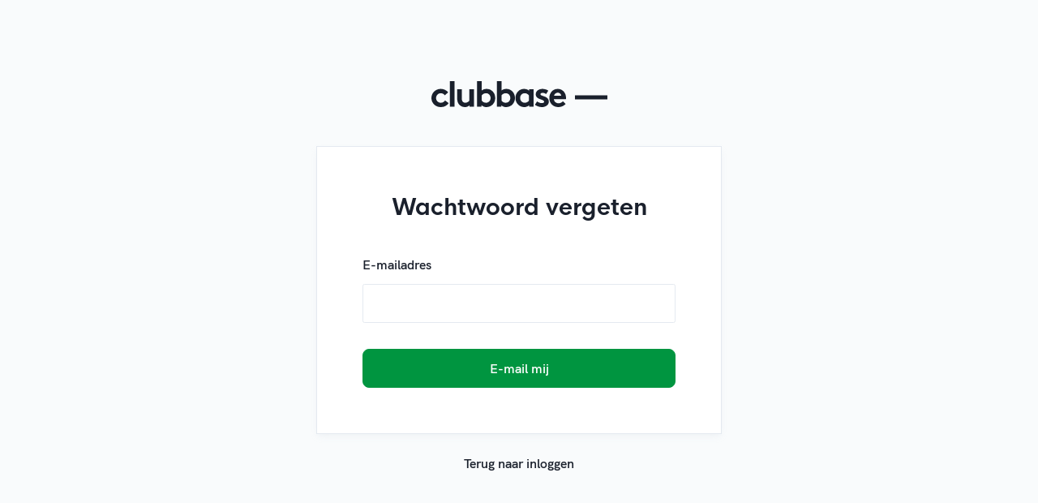

--- FILE ---
content_type: text/html; charset=utf-8
request_url: https://profiel.sport.nl/Account/PasswordReset?client_id=Sportplatform.Clubbase&scope=basic_info&response_type=code&redirect_uri=https%3A%2F%2Fclubbase.sport.nl%2Fauthorization-code%2Fcallback&state=CfDJ8MUQMGwR5GpCo5RZ1ACVT8qC_60FrFlnP1XDYsKF8cm4utQRk6Ui0__uCyWCYZ-S6di1Ka13qSQIBo9GAtDYt0LCMBc_l0_-17e2a4beagMDisgLan8jM-0n3n69xkbRURaIqnxEMs8zUTDD3Ngjw6WLus94uMC1BCAP9Q9vFlF1qR7Q8vXKXpn5ku-sqyPjE7rFB1CT9hNphU635JmWQteyetHctoiH1tCnUcOo1iWwU6UANX6KhKmZPdacege2IZPLyZdTTwX_Cr0gtIWcBlyc5lW86939FcBupgI6J6u1FWkpkj1VLGqaeMP5Wm034t2nPzUqHS6SBLdD0ZMnrzaz5XhHxWknqqaVZ1HzfzGs
body_size: 1981
content:

<!DOCTYPE html>
<html lang="nl">
<head>
    <meta name="viewport" content="width=device-width" />
    <title>Wachtwoord vergeten - My NOC*NSF</title>
    <link rel="shortcut icon" href="/favicon.ico" type="image/x-icon" />

    <link rel="stylesheet" href="https://use.typekit.net/htd7kga.css">
    
    <link rel="stylesheet" href="https://use.typekit.net/acg4ppg.css">

<link href="/dist/css/clubbase.bundle.min.css?v=639020007460000000" rel="stylesheet" type="text/css" />          <script src="/dist/js/lib.bundle.min.js?v=639020007500000000" type="text/javascript"></script>
    <script type="text/jscript">
        //Custom jQuery validation unobtrusive script and adapters
        jQuery.validator.unobtrusive.adapters.add("checkboxtrue", function (options) {
            if (options.element.tagName.toUpperCase() == "INPUT" && options.element.type.toUpperCase() == "CHECKBOX") {
                options.rules["required"] = true;
                if (options.message) {
                    options.messages["required"] = options.message;
                }
            }
        });
    </script>

</head>
<body>
    <header class="header">

    <div class="container">
        <div class="row justify-content-center">
            <div class="col-12 col-md-5 text-center mt-10">
                <div class="logo-container">
                    <div class="logo"></div>
                </div>
            </div>
        </div>
    </div>
    </header>

    <main class="content mb-8">
        



<div class="container">
    <div class="form-container">
        <h1 class="h4 text-center mb-10">Wachtwoord vergeten</h1>

<form action="/Account/PasswordReset?client_id=Sportplatform.Clubbase&amp;Template=clubbase" method="post"><input name="__RequestVerificationToken" type="hidden" value="27evOxBo2PD6Rmn4ulzmc9zADsiWr_7VaPcP54kP4C3qgZXlPiSAre8E4eT1E_QxqUbB8dDcZkYFlXd55bl_9YFuqCAw_sgBF3wsmU-85Xk1" />                <div class="form-group">
                    <label class="font-weight-bold" for="Emailaddress">E-mailadres</label>
                    <input class="form-control" data-val="true" data-val-email="Dit is geen valide e-mailadres" data-val-required="E-mailadres is een verplicht veld" id="Emailaddress" name="Emailaddress" type="email" value="" />
                    <span class="field-validation-valid text-danger" data-valmsg-for="Emailaddress" data-valmsg-replace="true"></span>
                </div>
                <input class="btn btn-primary btn-block font-weight-bold mt-9" type="submit" value="E-mail mij" />
</form>
    </div>
</div>


    </main>
    <footer class="footer mb-10">

    <div class="text-center">
        <a class="d-inline link-unstyled font-weight-bold" href="/?client_id=Sportplatform.Clubbase&amp;scope=basic_info&amp;response_type=code&amp;redirect_uri=https%3A%2F%2Fclubbase.sport.nl%2Fauthorization-code%2Fcallback&amp;state=[base64]">Terug naar inloggen</a>
    </div>
    </footer>
</body>
</html>

--- FILE ---
content_type: text/css
request_url: https://profiel.sport.nl/dist/css/clubbase.bundle.min.css?v=639020007460000000
body_size: 55404
content:
@charset "UTF-8";@import url(https://fonts.googleapis.com/css?family=News+Cycle:400,700);@import url(https://fonts.googleapis.com/css?family=News+Cycle:400,700);@font-face{font-family:"HK Grotesk";src:url("../../Frontend/Assets/Fonts/HK Grotesk/hkgrotesk-light.eot");src:url("../../Frontend/Assets/Fonts/HK Grotesk/hkgrotesk-light.eot?#iefix") format("embedded-opentype"),url("../../Frontend/Assets/Fonts/HK Grotesk/hkgrotesk-light.woff2") format("woff2"),url("../../Frontend/Assets/Fonts/HK Grotesk/hkgrotesk-light.woff") format("woff");font-weight:300;font-style:normal}@font-face{font-family:"HK Grotesk";src:url("../../Frontend/Assets/Fonts/HK Grotesk/hkgrotesk-lightitalic.eot");src:url("../../Frontend/Assets/Fonts/HK Grotesk/hkgrotesk-lightitalic.eot?#iefix") format("embedded-opentype"),url("../../Frontend/Assets/Fonts/HK Grotesk/hkgrotesk-lightitalic.woff2") format("woff2"),url("../../Frontend/Assets/Fonts/HK Grotesk/hkgrotesk-lightitalic.woff") format("woff");font-weight:300;font-style:italic}@font-face{font-family:"HK Grotesk";src:url("../../Frontend/Assets/Fonts/HK Grotesk/hkgrotesk-regular.eot");src:url("../../Frontend/Assets/Fonts/HK Grotesk/hkgrotesk-regular.eot?#iefix") format("embedded-opentype"),url("../../Frontend/Assets/Fonts/HK Grotesk/hkgrotesk-regular.woff2") format("woff2"),url("../../Frontend/Assets/Fonts/HK Grotesk/hkgrotesk-regular.woff") format("woff");font-weight:400;font-style:normal}@font-face{font-family:"HK Grotesk";src:url("../../Frontend/Assets/Fonts/HK Grotesk/hkgrotesk-italic.eot");src:url("../../Frontend/Assets/Fonts/HK Grotesk/hkgrotesk-italic.eot?#iefix") format("embedded-opentype"),url("../../Frontend/Assets/Fonts/HK Grotesk/hkgrotesk-italic.woff2") format("woff2"),url("../../Frontend/Assets/Fonts/HK Grotesk/hkgrotesk-italic.woff") format("woff");font-weight:400;font-style:italic}@font-face{font-family:"HK Grotesk";src:url("../../Frontend/Assets/Fonts/HK Grotesk/hkgrotesk-medium.eot");src:url("../../Frontend/Assets/Fonts/HK Grotesk/hkgrotesk-medium.eot?#iefix") format("embedded-opentype"),url("../../Frontend/Assets/Fonts/HK Grotesk/hkgrotesk-medium.woff2") format("woff2"),url("../../Frontend/Assets/Fonts/HK Grotesk/hkgrotesk-medium.woff") format("woff");font-weight:500;font-style:normal}@font-face{font-family:"HK Grotesk";src:url("../../Frontend/Assets/Fonts/HK Grotesk/hkgrotesk-mediumitalic.eot");src:url("../../Frontend/Assets/Fonts/HK Grotesk/hkgrotesk-mediumitalic.eot?#iefix") format("embedded-opentype"),url("../../Frontend/Assets/Fonts/HK Grotesk/hkgrotesk-mediumitalic.woff2") format("woff2"),url("../../Frontend/Assets/Fonts/HK Grotesk/hkgrotesk-mediumitalic.woff") format("woff");font-weight:500;font-style:italic}@font-face{font-family:"HK Grotesk";src:url("../../Frontend/Assets/Fonts/HK Grotesk/hkgrotesk-semibold.eot");src:url("../../Frontend/Assets/Fonts/HK Grotesk/hkgrotesk-semibold.eot?#iefix") format("embedded-opentype"),url("../../Frontend/Assets/Fonts/HK Grotesk/hkgrotesk-semibold.woff2") format("woff2"),url("../../Frontend/Assets/Fonts/HK Grotesk/hkgrotesk-semibold.woff") format("woff");font-weight:600;font-style:normal}@font-face{font-family:"HK Grotesk";src:url("../../Frontend/Assets/Fonts/HK Grotesk/hkgrotesk-semibolditalic.eot");src:url("../../Frontend/Assets/Fonts/HK Grotesk/hkgrotesk-semibolditalic.eot?#iefix") format("embedded-opentype"),url("../../Frontend/Assets/Fonts/HK Grotesk/hkgrotesk-semibolditalic.woff2") format("woff2"),url("../../Frontend/Assets/Fonts/HK Grotesk/hkgrotesk-semibolditalic.woff") format("woff");font-weight:600;font-style:italic}@font-face{font-family:"HK Grotesk";src:url("../../Frontend/Assets/Fonts/HK Grotesk/hkgrotesk-bold.eot");src:url("../../Frontend/Assets/Fonts/HK Grotesk/hkgrotesk-bold.eot?#iefix") format("embedded-opentype"),url("../../Frontend/Assets/Fonts/HK Grotesk/hkgrotesk-bold.woff2") format("woff2"),url("../../Frontend/Assets/Fonts/HK Grotesk/hkgrotesk-bold.woff") format("woff");font-weight:700;font-style:normal}@font-face{font-family:"HK Grotesk";src:url("../../Frontend/Assets/Fonts/HK Grotesk/hkgrotesk-bolditalic.eot");src:url("../../Frontend/Assets/Fonts/HK Grotesk/hkgrotesk-bolditalic.eot?#iefix") format("embedded-opentype"),url("../../Frontend/Assets/Fonts/HK Grotesk/hkgrotesk-bolditalic.woff2") format("woff2"),url("../../Frontend/Assets/Fonts/HK Grotesk/hkgrotesk-bolditalic.woff") format("woff");font-weight:700;font-style:italic}@font-face{font-family:"HK Nova";src:url("../../Frontend/Assets/Fonts/HK Nova/HKNova-Thin.eot");src:url("../../Frontend/Assets/Fonts/HK Nova/HKNova-Thin.eot?#iefix") format("embedded-opentype"),url("../../Frontend/Assets/Fonts/HK Nova/HKNova-Thin.woff2") format("woff2"),url("../../Frontend/Assets/Fonts/HK Nova/HKNova-Thin.woff") format("woff");font-weight:100;font-style:normal}@font-face{font-family:"HK Nova";src:url("../../Frontend/Assets/Fonts/HK Nova/HKNova-ExtraLight.eot");src:url("../../Frontend/Assets/Fonts/HK Nova/HKNova-ExtraLight.eot?#iefix") format("embedded-opentype"),url("../../Frontend/Assets/Fonts/HK Nova/HKNova-ExtraLight.woff2") format("woff2"),url("../../Frontend/Assets/Fonts/HK Nova/HKNova-ExtraLight.woff") format("woff");font-weight:200;font-style:normal}@font-face{font-family:"HK Nova";src:url("../../Frontend/Assets/Fonts/HK Nova/HKNova-Light.eot");src:url("../../Frontend/Assets/Fonts/HK Nova/HKNova-Light.eot?#iefix") format("embedded-opentype"),url("../../Frontend/Assets/Fonts/HK Nova/HKNova-Light.woff2") format("woff2"),url("../../Frontend/Assets/Fonts/HK Nova/HKNova-Light.woff") format("woff");font-weight:300;font-style:normal}@font-face{font-family:"HK Nova";src:url("../../Frontend/Assets/Fonts/HK Nova/HKNova-Regular.eot");src:url("../../Frontend/Assets/Fonts/HK Nova/HKNova-Regular.eot?#iefix") format("embedded-opentype"),url("../../Frontend/Assets/Fonts/HK Nova/HKNova-Regular.woff2") format("woff2"),url("../../Frontend/Assets/Fonts/HK Nova/HKNova-Regular.woff") format("woff");font-weight:400;font-style:normal}@font-face{font-family:"HK Nova";src:url("../../Frontend/Assets/Fonts/HK Nova/HKNova-Medium.eot");src:url("../../Frontend/Assets/Fonts/HK Nova/HKNova-Medium.eot?#iefix") format("embedded-opentype"),url("../../Frontend/Assets/Fonts/HK Nova/HKNova-Medium.woff2") format("woff2"),url("../../Frontend/Assets/Fonts/HK Nova/HKNova-Medium.woff") format("woff");font-weight:500;font-style:normal}@font-face{font-family:"HK Nova";src:url("../../Frontend/Assets/Fonts/HK Nova/HKNova-SemiBold.eot");src:url("../../Frontend/Assets/Fonts/HK Nova/HKNova-SemiBold.eot?#iefix") format("embedded-opentype"),url("../../Frontend/Assets/Fonts/HK Nova/HKNova-SemiBold.woff2") format("woff2"),url("../../Frontend/Assets/Fonts/HK Nova/HKNova-SemiBold.woff") format("woff");font-weight:600;font-style:normal}@font-face{font-family:"HK Nova";src:url("../../Frontend/Assets/Fonts/HK Nova/HKNova-Bold.eot");src:url("../../Frontend/Assets/Fonts/HK Nova/HKNova-Bold.eot?#iefix") format("embedded-opentype"),url("../../Frontend/Assets/Fonts/HK Nova/HKNova-Bold.woff2") format("woff2"),url("../../Frontend/Assets/Fonts/HK Nova/HKNova-Bold.woff") format("woff");font-weight:700;font-style:normal}@font-face{font-family:"HK Nova";src:url("../../Frontend/Assets/Fonts/HK Nova/HKNova-ExtraBold.eot");src:url("../../Frontend/Assets/Fonts/HK Nova/HKNova-ExtraBold.eot?#iefix") format("embedded-opentype"),url("../../Frontend/Assets/Fonts/HK Nova/HKNova-ExtraBold.woff2") format("woff2"),url("../../Frontend/Assets/Fonts/HK Nova/HKNova-ExtraBold.woff") format("woff");font-weight:800;font-style:normal}@font-face{font-family:"HK Nova";src:url("../../Frontend/Assets/Fonts/HK Nova/HKNova-Heavy.eot");src:url("../../Frontend/Assets/Fonts/HK Nova/HKNova-Heavy.eot?#iefix") format("embedded-opentype"),url("../../Frontend/Assets/Fonts/HK Nova/HKNova-Heavy.woff2") format("woff2"),url("../../Frontend/Assets/Fonts/HK Nova/HKNova-Heavy.woff") format("woff");font-weight:900;font-style:normal}
/*!
 * Bootstrap v4.6.2 (https://getbootstrap.com/)
 * Copyright 2011-2022 The Bootstrap Authors
 * Copyright 2011-2022 Twitter, Inc.
 * Licensed under MIT (https://github.com/twbs/bootstrap/blob/main/LICENSE)
 */
@-webkit-keyframes progress-bar-stripes{0%{background-position:1rem 0}to{background-position:0 0}}@keyframes progress-bar-stripes{0%{background-position:1rem 0}to{background-position:0 0}}@-webkit-keyframes spinner-border{to{-webkit-transform:rotate(360deg);transform:rotate(360deg)}}@keyframes spinner-border{to{-webkit-transform:rotate(360deg);transform:rotate(360deg)}}@-webkit-keyframes spinner-grow{0%{-webkit-transform:scale(0);transform:scale(0)}50%{opacity:1;-webkit-transform:none;transform:none}}@keyframes spinner-grow{0%{-webkit-transform:scale(0);transform:scale(0)}50%{opacity:1;-webkit-transform:none;transform:none}}:root{--blue:#00378A;--indigo:#6610f2;--purple:#6f42c1;--pink:#d63384;--red:#E1001A;--orange:#FF6600;--yellow:#ffc107;--green:#28a745;--teal:#20c997;--cyan:#17a2b8;--white:#ffffff;--gray:#718096;--gray-dark:#2D3748;--primary:#009540;--secondary:#ffffff;--success:#009540;--info:#CBD5E0;--warning:#ffc107;--danger:#E1001A;--light:#F9FBFC;--dark:#2D3748;--primaryLight:#50C76D;--primaryDark:#006614;--tertiary:#1A202C;--bg-gray-100:#F9FBFC;--breakpoint-xs:0;--breakpoint-sm:576px;--breakpoint-md:768px;--breakpoint-lg:991px;--breakpoint-xl:1200px;--breakpoint-xxl:1680px;--font-family-sans-serif:"HK Grotesk";--font-family-monospace:SFMono-Regular, Menlo, Monaco, Consolas, "Liberation Mono", "Courier New", monospace}*,::after,::before{-webkit-box-sizing:border-box;box-sizing:border-box}html{font-family:sans-serif;line-height:1.15;-webkit-text-size-adjust:100%;-webkit-tap-highlight-color:transparent;font-size:62.5%;min-width:20rem;text-rendering:optimizeLegibility;-webkit-font-smoothing:antialiased;-moz-osx-font-smoothing:grayscale}article,aside,figcaption,figure,footer,header,hgroup,main,nav,section{display:block}body{margin:0;font-weight:400;color:#1a202c;text-align:left}@media (max-width:1600px){body{font-size:calc(1.285rem + .196875vw)}}[tabindex="-1"]:focus:not(:focus-visible){outline:0!important}hr{-webkit-box-sizing:content-box;box-sizing:content-box;height:0;overflow:visible;margin-top:4px;margin-bottom:4px;border:0;border-top:1px solid rgba(0,0,0,.1)}dl,h1,h2,h3,h4,h5,h6{margin-top:0}address,dl,ol,p,ul{margin-bottom:1rem}abbr[data-original-title],abbr[title]{-webkit-text-decoration:underline dotted;text-decoration:underline dotted;cursor:help;border-bottom:0;-webkit-text-decoration-skip-ink:none;text-decoration-skip-ink:none}address{font-style:normal;line-height:inherit}ol ol,ol ul,ul ol,ul ul{margin-bottom:0}dt{font-weight:600}dd{margin-bottom:.5rem;margin-left:0}blockquote,figure{margin:0 0 1rem}b,strong{font-weight:700}sub,sup{position:relative;font-size:75%;line-height:0;vertical-align:baseline}sub{bottom:-.25em}sup{top:-.5em}a{text-decoration:none;background-color:transparent}a:hover{color:#00491f;text-decoration:underline}a:not([href]):not([class]),a:not([href]):not([class]):hover{color:inherit;text-decoration:none}code,kbd,pre,samp{font-family:SFMono-Regular,Menlo,Monaco,Consolas,"Liberation Mono","Courier New",monospace}samp{font-size:1em}label,pre{color:#1a202c}pre{margin-top:0;margin-bottom:1rem;overflow:auto;-ms-overflow-style:scrollbar;display:block;font-size:87.5%}img,svg{vertical-align:middle}img{border-style:none}svg{overflow:hidden}table{border-collapse:collapse}caption{padding-top:.75rem;padding-bottom:.75rem;color:#718096;text-align:left;caption-side:bottom}th{text-align:inherit;text-align:-webkit-match-parent}label{display:inline-block;cursor:pointer;margin-bottom:1.2rem}button{border-radius:0}button:focus:not(:focus-visible){outline:0}button,input,optgroup,select,textarea{margin:0;font-family:inherit;font-size:inherit;line-height:inherit}button,input{overflow:visible}button,select{text-transform:none}[role=button]{cursor:pointer}select{word-wrap:normal}[type=button],[type=reset],[type=submit],button{-webkit-appearance:button}[type=button]:not(:disabled),[type=reset]:not(:disabled),[type=submit]:not(:disabled),button:not(:disabled){cursor:pointer}[type=button]::-moz-focus-inner,[type=reset]::-moz-focus-inner,[type=submit]::-moz-focus-inner,button::-moz-focus-inner{padding:0;border-style:none}input[type=checkbox],input[type=radio]{-webkit-box-sizing:border-box;box-sizing:border-box;padding:0}textarea{overflow:auto;resize:vertical}fieldset{min-width:0;padding:0;margin:0;border:0}legend{display:block;width:100%;max-width:100%;padding:0;margin-bottom:.5rem;font-size:1.5rem;line-height:inherit;color:inherit;white-space:normal}@media (max-width:1600px){legend{font-size:calc(1.275rem + .140625vw)}}progress{vertical-align:baseline}[type=number]::-webkit-inner-spin-button,[type=number]::-webkit-outer-spin-button{height:auto}[type=search]{outline-offset:-2px;-webkit-appearance:none}[type=search]::-webkit-search-decoration{-webkit-appearance:none}::-webkit-file-upload-button{font:inherit;-webkit-appearance:button}output{display:inline-block}summary{display:list-item;cursor:pointer}template{display:none}[hidden]{display:none!important}.h1,.h2,.h3,.h4,.h5,.h6,h1,h2,h3,h4,h5,h6{margin-bottom:2px}@media (max-width:1600px){.h1,h1{font-size:calc(1.725rem + 2.671875vw)}}.h2,h2{font-size:4.8rem}@media (max-width:1600px){.h2,h2{font-size:calc(1.605rem + 1.996875vw)}}.h3,h3{font-size:3.6rem}@media (max-width:1600px){.h3,h3{font-size:calc(1.485rem + 1.321875vw)}}@media (max-width:1600px){.h4,h4{font-size:calc(1.365rem + .646875vw)}}.h5,h5{font-size:2rem}@media (max-width:1600px){.h5,h5{font-size:calc(1.325rem + .421875vw)}}.h6,h6{font-size:1.4rem}@media (max-width:1600px){.h6,h6{font-size:calc(1.265rem + .084375vw)}}.lead{font-size:2rem;font-weight:300}@media (max-width:1600px){.lead{font-size:calc(1.325rem + .421875vw)}}.display-1{font-size:6rem;font-weight:300;line-height:1.2}@media (max-width:1600px){.display-1{font-size:calc(1.725rem + 2.671875vw)}}.display-2{font-size:5.5rem;font-weight:300;line-height:1.2}@media (max-width:1600px){.display-2{font-size:calc(1.675rem + 2.390625vw)}}.display-3{font-size:4.5rem;font-weight:300;line-height:1.2}@media (max-width:1600px){.display-3{font-size:calc(1.575rem + 1.828125vw)}}.display-4{font-size:3.5rem;font-weight:300;line-height:1.2}@media (max-width:1600px){.display-4{font-size:calc(1.475rem + 1.265625vw)}}.small,small{font-size:.875em;font-weight:400}.mark,mark{padding:.2em;background-color:#fcf8e3}.list-inline,.list-unstyled{padding-left:0;list-style:none}.list-inline-item{display:inline-block}.list-inline-item:not(:last-child){margin-right:.5rem}.initialism{font-size:90%;text-transform:uppercase}.blockquote{margin-bottom:4px;font-size:2rem}@media (max-width:1600px){.blockquote{font-size:calc(1.325rem + .421875vw)}}.blockquote-footer{display:block;font-size:.875em;color:#718096}.blockquote-footer::before{content:"— "}.img-fluid,.img-thumbnail{max-width:100%;height:auto}.img-thumbnail{padding:.25rem;background-color:#009540;border:1px solid #e4e9f0;border-radius:.25rem}.figure{display:inline-block}.figure-img{margin-bottom:2px;line-height:1}.figure-caption{font-size:90%;color:#718096}code,kbd{font-size:87.5%}code{color:#d63384;word-wrap:break-word}a>code,pre code{color:inherit}kbd{padding:.2rem .4rem;color:#fff;background-color:#1a202c;border-radius:.2rem}kbd kbd{padding:0;font-size:100%;font-weight:600}pre code{font-size:inherit;word-break:normal}.pre-scrollable{max-height:340px;overflow-y:scroll}.container,.container-fluid,.container-lg,.container-md,.container-sm,.container-xl,.container-xxl{width:100%;padding-right:20px;padding-left:20px;margin-right:auto;margin-left:auto}@media (min-width:576px){.container,.container-sm{max-width:540px}}@media (min-width:768px){.container,.container-md,.container-sm{max-width:720px}}@media (min-width:991px){.container,.container-lg,.container-md,.container-sm{max-width:960px}}@media (min-width:1200px){.container,.container-lg,.container-md,.container-sm,.container-xl{max-width:1160px}}@media (min-width:1680px){.container,.container-lg,.container-md,.container-sm,.container-xl,.container-xxl{max-width:1280px}}.row{display:-webkit-box;display:-ms-flexbox;display:flex;-ms-flex-wrap:wrap;flex-wrap:wrap;margin-right:-20px;margin-left:-20px}.card>hr,.no-gutters{margin-right:0;margin-left:0}.no-gutters>.col,.no-gutters>[class*=col-]{padding-right:0;padding-left:0}.col,.col-lg,.col-lg-1,.col-lg-10,.col-lg-11,.col-lg-12,.col-lg-2,.col-lg-3,.col-lg-4,.col-lg-5,.col-lg-6,.col-lg-7,.col-lg-8,.col-lg-9,.col-lg-auto,.col-md,.col-md-1,.col-md-10,.col-md-11,.col-md-12,.col-md-2,.col-md-3,.col-md-4,.col-md-5,.col-md-6,.col-md-7,.col-md-8,.col-md-9,.col-md-auto,.col-sm,.col-sm-1,.col-sm-10,.col-sm-11,.col-sm-12,.col-sm-2,.col-sm-3,.col-sm-4,.col-sm-5,.col-sm-6,.col-sm-7,.col-sm-8,.col-sm-9,.col-sm-auto,.col-xl,.col-xl-1,.col-xl-10,.col-xl-11,.col-xl-12,.col-xl-2,.col-xl-3,.col-xl-4,.col-xl-5,.col-xl-6,.col-xl-7,.col-xl-8,.col-xl-9,.col-xl-auto,.col-xxl,.col-xxl-1,.col-xxl-10,.col-xxl-11,.col-xxl-12,.col-xxl-2,.col-xxl-3,.col-xxl-4,.col-xxl-5,.col-xxl-6,.col-xxl-7,.col-xxl-8,.col-xxl-9,.col-xxl-auto{position:relative;width:100%;padding-right:20px;padding-left:20px}.col-auto{position:relative;padding-right:20px;padding-left:20px}.col-1,.col-10,.col-11,.col-12,.col-2,.col-3,.col-4,.col-5,.col-6,.col-7,.col-8,.col-9{position:relative;width:100%;padding-right:20px;padding-left:20px}.col{-ms-flex-preferred-size:0;flex-basis:0;-webkit-box-flex:1;-ms-flex-positive:1;flex-grow:1;max-width:100%}.row-cols-1>*{-webkit-box-flex:0;-ms-flex:0 0 100%;flex:0 0 100%;max-width:100%}.row-cols-2>*,.row-cols-3>*{-webkit-box-flex:0;-ms-flex:0 0 50%;flex:0 0 50%;max-width:50%}.row-cols-3>*{-ms-flex:0 0 33.3333333333%;flex:0 0 33.3333333333%;max-width:33.3333333333%}.row-cols-4>*,.row-cols-5>*{-webkit-box-flex:0;-ms-flex:0 0 25%;flex:0 0 25%;max-width:25%}.row-cols-5>*{-ms-flex:0 0 20%;flex:0 0 20%;max-width:20%}.col-auto,.row-cols-6>*{-webkit-box-flex:0;-ms-flex:0 0 16.6666666667%;flex:0 0 16.6666666667%;max-width:16.6666666667%}.col-auto{-ms-flex:0 0 auto;flex:0 0 auto;width:auto;max-width:100%}.col-1,.col-2,.col-3{-webkit-box-flex:0;-ms-flex:0 0 8.33333333%;flex:0 0 8.33333333%;max-width:8.33333333%}.col-2,.col-3{-ms-flex:0 0 16.66666667%;flex:0 0 16.66666667%;max-width:16.66666667%}.col-3{-ms-flex:0 0 25%;flex:0 0 25%;max-width:25%}.col-4,.col-5,.col-6{-webkit-box-flex:0;-ms-flex:0 0 33.33333333%;flex:0 0 33.33333333%;max-width:33.33333333%}.col-5,.col-6{-ms-flex:0 0 41.66666667%;flex:0 0 41.66666667%;max-width:41.66666667%}.col-6{-ms-flex:0 0 50%;flex:0 0 50%;max-width:50%}.col-7,.col-8,.col-9{-webkit-box-flex:0;-ms-flex:0 0 58.33333333%;flex:0 0 58.33333333%;max-width:58.33333333%}.col-8,.col-9{-ms-flex:0 0 66.66666667%;flex:0 0 66.66666667%;max-width:66.66666667%}.col-9{-ms-flex:0 0 75%;flex:0 0 75%;max-width:75%}.col-10,.col-11,.col-12{-webkit-box-flex:0;-ms-flex:0 0 83.33333333%;flex:0 0 83.33333333%;max-width:83.33333333%}.col-11,.col-12{-ms-flex:0 0 91.66666667%;flex:0 0 91.66666667%;max-width:91.66666667%}.col-12{-ms-flex:0 0 100%;flex:0 0 100%;max-width:100%}.order-first{-webkit-box-ordinal-group:0;-ms-flex-order:-1;order:-1}.order-last{-webkit-box-ordinal-group:14;-ms-flex-order:13;order:13}.order-0{-webkit-box-ordinal-group:1;-ms-flex-order:0;order:0}.order-1{-webkit-box-ordinal-group:2;-ms-flex-order:1;order:1}.order-2{-webkit-box-ordinal-group:3;-ms-flex-order:2;order:2}.order-3{-webkit-box-ordinal-group:4;-ms-flex-order:3;order:3}.order-4{-webkit-box-ordinal-group:5;-ms-flex-order:4;order:4}.order-5{-webkit-box-ordinal-group:6;-ms-flex-order:5;order:5}.order-6{-webkit-box-ordinal-group:7;-ms-flex-order:6;order:6}.order-7{-webkit-box-ordinal-group:8;-ms-flex-order:7;order:7}.order-8{-webkit-box-ordinal-group:9;-ms-flex-order:8;order:8}.order-9{-webkit-box-ordinal-group:10;-ms-flex-order:9;order:9}.order-10{-webkit-box-ordinal-group:11;-ms-flex-order:10;order:10}.order-11{-webkit-box-ordinal-group:12;-ms-flex-order:11;order:11}.order-12{-webkit-box-ordinal-group:13;-ms-flex-order:12;order:12}.offset-1{margin-left:8.33333333%}.offset-2{margin-left:16.66666667%}.offset-3{margin-left:25%}.offset-4{margin-left:33.33333333%}.offset-5{margin-left:41.66666667%}.offset-6{margin-left:50%}.offset-7{margin-left:58.33333333%}.offset-8{margin-left:66.66666667%}.offset-9{margin-left:75%}.offset-10{margin-left:83.33333333%}.offset-11{margin-left:91.66666667%}@media (min-width:576px){.col-sm{-ms-flex-preferred-size:0;flex-basis:0;-webkit-box-flex:1;-ms-flex-positive:1;flex-grow:1;max-width:100%}.row-cols-sm-1>*{-webkit-box-flex:0;-ms-flex:0 0 100%;flex:0 0 100%;max-width:100%}.row-cols-sm-2>*,.row-cols-sm-3>*{-webkit-box-flex:0;-ms-flex:0 0 50%;flex:0 0 50%;max-width:50%}.row-cols-sm-3>*{-ms-flex:0 0 33.3333333333%;flex:0 0 33.3333333333%;max-width:33.3333333333%}.row-cols-sm-4>*,.row-cols-sm-5>*{-webkit-box-flex:0;-ms-flex:0 0 25%;flex:0 0 25%;max-width:25%}.row-cols-sm-5>*{-ms-flex:0 0 20%;flex:0 0 20%;max-width:20%}.col-sm-auto,.row-cols-sm-6>*{-webkit-box-flex:0;-ms-flex:0 0 16.6666666667%;flex:0 0 16.6666666667%;max-width:16.6666666667%}.col-sm-auto{-ms-flex:0 0 auto;flex:0 0 auto;width:auto;max-width:100%}.col-sm-1,.col-sm-2{-webkit-box-flex:0;-ms-flex:0 0 8.33333333%;flex:0 0 8.33333333%;max-width:8.33333333%}.col-sm-2{-ms-flex:0 0 16.66666667%;flex:0 0 16.66666667%;max-width:16.66666667%}.col-sm-3,.col-sm-4{-webkit-box-flex:0;-ms-flex:0 0 25%;flex:0 0 25%;max-width:25%}.col-sm-4{-ms-flex:0 0 33.33333333%;flex:0 0 33.33333333%;max-width:33.33333333%}.col-sm-5,.col-sm-6{-webkit-box-flex:0;-ms-flex:0 0 41.66666667%;flex:0 0 41.66666667%;max-width:41.66666667%}.col-sm-6{-ms-flex:0 0 50%;flex:0 0 50%;max-width:50%}.col-sm-7,.col-sm-8{-webkit-box-flex:0;-ms-flex:0 0 58.33333333%;flex:0 0 58.33333333%;max-width:58.33333333%}.col-sm-8{-ms-flex:0 0 66.66666667%;flex:0 0 66.66666667%;max-width:66.66666667%}.col-sm-10,.col-sm-9{-webkit-box-flex:0;-ms-flex:0 0 75%;flex:0 0 75%;max-width:75%}.col-sm-10{-ms-flex:0 0 83.33333333%;flex:0 0 83.33333333%;max-width:83.33333333%}.col-sm-11,.col-sm-12{-webkit-box-flex:0;-ms-flex:0 0 91.66666667%;flex:0 0 91.66666667%;max-width:91.66666667%}.col-sm-12{-ms-flex:0 0 100%;flex:0 0 100%;max-width:100%}.order-sm-first{-webkit-box-ordinal-group:0;-ms-flex-order:-1;order:-1}.order-sm-last{-webkit-box-ordinal-group:14;-ms-flex-order:13;order:13}.order-sm-0{-webkit-box-ordinal-group:1;-ms-flex-order:0;order:0}.order-sm-1{-webkit-box-ordinal-group:2;-ms-flex-order:1;order:1}.order-sm-2{-webkit-box-ordinal-group:3;-ms-flex-order:2;order:2}.order-sm-3{-webkit-box-ordinal-group:4;-ms-flex-order:3;order:3}.order-sm-4{-webkit-box-ordinal-group:5;-ms-flex-order:4;order:4}.order-sm-5{-webkit-box-ordinal-group:6;-ms-flex-order:5;order:5}.order-sm-6{-webkit-box-ordinal-group:7;-ms-flex-order:6;order:6}.order-sm-7{-webkit-box-ordinal-group:8;-ms-flex-order:7;order:7}.order-sm-8{-webkit-box-ordinal-group:9;-ms-flex-order:8;order:8}.order-sm-9{-webkit-box-ordinal-group:10;-ms-flex-order:9;order:9}.order-sm-10{-webkit-box-ordinal-group:11;-ms-flex-order:10;order:10}.order-sm-11{-webkit-box-ordinal-group:12;-ms-flex-order:11;order:11}.order-sm-12{-webkit-box-ordinal-group:13;-ms-flex-order:12;order:12}.offset-sm-0{margin-left:0}.offset-sm-1{margin-left:8.33333333%}.offset-sm-2{margin-left:16.66666667%}.offset-sm-3{margin-left:25%}.offset-sm-4{margin-left:33.33333333%}.offset-sm-5{margin-left:41.66666667%}.offset-sm-6{margin-left:50%}.offset-sm-7{margin-left:58.33333333%}.offset-sm-8{margin-left:66.66666667%}.offset-sm-9{margin-left:75%}.offset-sm-10{margin-left:83.33333333%}.offset-sm-11{margin-left:91.66666667%}}@media (min-width:768px){.col-md{-ms-flex-preferred-size:0;flex-basis:0;-webkit-box-flex:1;-ms-flex-positive:1;flex-grow:1;max-width:100%}.row-cols-md-1>*{-webkit-box-flex:0;-ms-flex:0 0 100%;flex:0 0 100%;max-width:100%}.row-cols-md-2>*,.row-cols-md-3>*{-webkit-box-flex:0;-ms-flex:0 0 50%;flex:0 0 50%;max-width:50%}.row-cols-md-3>*{-ms-flex:0 0 33.3333333333%;flex:0 0 33.3333333333%;max-width:33.3333333333%}.row-cols-md-4>*,.row-cols-md-5>*{-webkit-box-flex:0;-ms-flex:0 0 25%;flex:0 0 25%;max-width:25%}.row-cols-md-5>*{-ms-flex:0 0 20%;flex:0 0 20%;max-width:20%}.col-md-auto,.row-cols-md-6>*{-webkit-box-flex:0;-ms-flex:0 0 16.6666666667%;flex:0 0 16.6666666667%;max-width:16.6666666667%}.col-md-auto{-ms-flex:0 0 auto;flex:0 0 auto;width:auto;max-width:100%}.col-md-1,.col-md-2{-webkit-box-flex:0;-ms-flex:0 0 8.33333333%;flex:0 0 8.33333333%;max-width:8.33333333%}.col-md-2{-ms-flex:0 0 16.66666667%;flex:0 0 16.66666667%;max-width:16.66666667%}.col-md-3,.col-md-4{-webkit-box-flex:0;-ms-flex:0 0 25%;flex:0 0 25%;max-width:25%}.col-md-4{-ms-flex:0 0 33.33333333%;flex:0 0 33.33333333%;max-width:33.33333333%}.col-md-5,.col-md-6{-webkit-box-flex:0;-ms-flex:0 0 41.66666667%;flex:0 0 41.66666667%;max-width:41.66666667%}.col-md-6{-ms-flex:0 0 50%;flex:0 0 50%;max-width:50%}.col-md-7,.col-md-8{-webkit-box-flex:0;-ms-flex:0 0 58.33333333%;flex:0 0 58.33333333%;max-width:58.33333333%}.col-md-8{-ms-flex:0 0 66.66666667%;flex:0 0 66.66666667%;max-width:66.66666667%}.col-md-10,.col-md-9{-webkit-box-flex:0;-ms-flex:0 0 75%;flex:0 0 75%;max-width:75%}.col-md-10{-ms-flex:0 0 83.33333333%;flex:0 0 83.33333333%;max-width:83.33333333%}.col-md-11,.col-md-12{-webkit-box-flex:0;-ms-flex:0 0 91.66666667%;flex:0 0 91.66666667%;max-width:91.66666667%}.col-md-12{-ms-flex:0 0 100%;flex:0 0 100%;max-width:100%}.order-md-first{-webkit-box-ordinal-group:0;-ms-flex-order:-1;order:-1}.order-md-last{-webkit-box-ordinal-group:14;-ms-flex-order:13;order:13}.order-md-0{-webkit-box-ordinal-group:1;-ms-flex-order:0;order:0}.order-md-1{-webkit-box-ordinal-group:2;-ms-flex-order:1;order:1}.order-md-2{-webkit-box-ordinal-group:3;-ms-flex-order:2;order:2}.order-md-3{-webkit-box-ordinal-group:4;-ms-flex-order:3;order:3}.order-md-4{-webkit-box-ordinal-group:5;-ms-flex-order:4;order:4}.order-md-5{-webkit-box-ordinal-group:6;-ms-flex-order:5;order:5}.order-md-6{-webkit-box-ordinal-group:7;-ms-flex-order:6;order:6}.order-md-7{-webkit-box-ordinal-group:8;-ms-flex-order:7;order:7}.order-md-8{-webkit-box-ordinal-group:9;-ms-flex-order:8;order:8}.order-md-9{-webkit-box-ordinal-group:10;-ms-flex-order:9;order:9}.order-md-10{-webkit-box-ordinal-group:11;-ms-flex-order:10;order:10}.order-md-11{-webkit-box-ordinal-group:12;-ms-flex-order:11;order:11}.order-md-12{-webkit-box-ordinal-group:13;-ms-flex-order:12;order:12}.offset-md-0{margin-left:0}.offset-md-1{margin-left:8.33333333%}.offset-md-2{margin-left:16.66666667%}.offset-md-3{margin-left:25%}.offset-md-4{margin-left:33.33333333%}.offset-md-5{margin-left:41.66666667%}.offset-md-6{margin-left:50%}.offset-md-7{margin-left:58.33333333%}.offset-md-8{margin-left:66.66666667%}.offset-md-9{margin-left:75%}.offset-md-10{margin-left:83.33333333%}.offset-md-11{margin-left:91.66666667%}}@media (min-width:991px){.col-lg{-ms-flex-preferred-size:0;flex-basis:0;-webkit-box-flex:1;-ms-flex-positive:1;flex-grow:1;max-width:100%}.row-cols-lg-1>*{-webkit-box-flex:0;-ms-flex:0 0 100%;flex:0 0 100%;max-width:100%}.row-cols-lg-2>*,.row-cols-lg-3>*{-webkit-box-flex:0;-ms-flex:0 0 50%;flex:0 0 50%;max-width:50%}.row-cols-lg-3>*{-ms-flex:0 0 33.3333333333%;flex:0 0 33.3333333333%;max-width:33.3333333333%}.row-cols-lg-4>*,.row-cols-lg-5>*{-webkit-box-flex:0;-ms-flex:0 0 25%;flex:0 0 25%;max-width:25%}.row-cols-lg-5>*{-ms-flex:0 0 20%;flex:0 0 20%;max-width:20%}.col-lg-auto,.row-cols-lg-6>*{-webkit-box-flex:0;-ms-flex:0 0 16.6666666667%;flex:0 0 16.6666666667%;max-width:16.6666666667%}.col-lg-auto{-ms-flex:0 0 auto;flex:0 0 auto;width:auto;max-width:100%}.col-lg-1,.col-lg-2{-webkit-box-flex:0;-ms-flex:0 0 8.33333333%;flex:0 0 8.33333333%;max-width:8.33333333%}.col-lg-2{-ms-flex:0 0 16.66666667%;flex:0 0 16.66666667%;max-width:16.66666667%}.col-lg-3,.col-lg-4{-webkit-box-flex:0;-ms-flex:0 0 25%;flex:0 0 25%;max-width:25%}.col-lg-4{-ms-flex:0 0 33.33333333%;flex:0 0 33.33333333%;max-width:33.33333333%}.col-lg-5,.col-lg-6{-webkit-box-flex:0;-ms-flex:0 0 41.66666667%;flex:0 0 41.66666667%;max-width:41.66666667%}.col-lg-6{-ms-flex:0 0 50%;flex:0 0 50%;max-width:50%}.col-lg-7,.col-lg-8{-webkit-box-flex:0;-ms-flex:0 0 58.33333333%;flex:0 0 58.33333333%;max-width:58.33333333%}.col-lg-8{-ms-flex:0 0 66.66666667%;flex:0 0 66.66666667%;max-width:66.66666667%}.col-lg-10,.col-lg-9{-webkit-box-flex:0;-ms-flex:0 0 75%;flex:0 0 75%;max-width:75%}.col-lg-10{-ms-flex:0 0 83.33333333%;flex:0 0 83.33333333%;max-width:83.33333333%}.col-lg-11,.col-lg-12{-webkit-box-flex:0;-ms-flex:0 0 91.66666667%;flex:0 0 91.66666667%;max-width:91.66666667%}.col-lg-12{-ms-flex:0 0 100%;flex:0 0 100%;max-width:100%}.order-lg-first{-webkit-box-ordinal-group:0;-ms-flex-order:-1;order:-1}.order-lg-last{-webkit-box-ordinal-group:14;-ms-flex-order:13;order:13}.order-lg-0{-webkit-box-ordinal-group:1;-ms-flex-order:0;order:0}.order-lg-1{-webkit-box-ordinal-group:2;-ms-flex-order:1;order:1}.order-lg-2{-webkit-box-ordinal-group:3;-ms-flex-order:2;order:2}.order-lg-3{-webkit-box-ordinal-group:4;-ms-flex-order:3;order:3}.order-lg-4{-webkit-box-ordinal-group:5;-ms-flex-order:4;order:4}.order-lg-5{-webkit-box-ordinal-group:6;-ms-flex-order:5;order:5}.order-lg-6{-webkit-box-ordinal-group:7;-ms-flex-order:6;order:6}.order-lg-7{-webkit-box-ordinal-group:8;-ms-flex-order:7;order:7}.order-lg-8{-webkit-box-ordinal-group:9;-ms-flex-order:8;order:8}.order-lg-9{-webkit-box-ordinal-group:10;-ms-flex-order:9;order:9}.order-lg-10{-webkit-box-ordinal-group:11;-ms-flex-order:10;order:10}.order-lg-11{-webkit-box-ordinal-group:12;-ms-flex-order:11;order:11}.order-lg-12{-webkit-box-ordinal-group:13;-ms-flex-order:12;order:12}.offset-lg-0{margin-left:0}.offset-lg-1{margin-left:8.33333333%}.offset-lg-2{margin-left:16.66666667%}.offset-lg-3{margin-left:25%}.offset-lg-4{margin-left:33.33333333%}.offset-lg-5{margin-left:41.66666667%}.offset-lg-6{margin-left:50%}.offset-lg-7{margin-left:58.33333333%}.offset-lg-8{margin-left:66.66666667%}.offset-lg-9{margin-left:75%}.offset-lg-10{margin-left:83.33333333%}.offset-lg-11{margin-left:91.66666667%}}@media (min-width:1200px){.col-xl{-ms-flex-preferred-size:0;flex-basis:0;-webkit-box-flex:1;-ms-flex-positive:1;flex-grow:1;max-width:100%}.row-cols-xl-1>*{-webkit-box-flex:0;-ms-flex:0 0 100%;flex:0 0 100%;max-width:100%}.row-cols-xl-2>*,.row-cols-xl-3>*{-webkit-box-flex:0;-ms-flex:0 0 50%;flex:0 0 50%;max-width:50%}.row-cols-xl-3>*{-ms-flex:0 0 33.3333333333%;flex:0 0 33.3333333333%;max-width:33.3333333333%}.row-cols-xl-4>*,.row-cols-xl-5>*{-webkit-box-flex:0;-ms-flex:0 0 25%;flex:0 0 25%;max-width:25%}.row-cols-xl-5>*{-ms-flex:0 0 20%;flex:0 0 20%;max-width:20%}.col-xl-auto,.row-cols-xl-6>*{-webkit-box-flex:0;-ms-flex:0 0 16.6666666667%;flex:0 0 16.6666666667%;max-width:16.6666666667%}.col-xl-auto{-ms-flex:0 0 auto;flex:0 0 auto;width:auto;max-width:100%}.col-xl-1,.col-xl-2{-webkit-box-flex:0;-ms-flex:0 0 8.33333333%;flex:0 0 8.33333333%;max-width:8.33333333%}.col-xl-2{-ms-flex:0 0 16.66666667%;flex:0 0 16.66666667%;max-width:16.66666667%}.col-xl-3,.col-xl-4{-webkit-box-flex:0;-ms-flex:0 0 25%;flex:0 0 25%;max-width:25%}.col-xl-4{-ms-flex:0 0 33.33333333%;flex:0 0 33.33333333%;max-width:33.33333333%}.col-xl-5,.col-xl-6{-webkit-box-flex:0;-ms-flex:0 0 41.66666667%;flex:0 0 41.66666667%;max-width:41.66666667%}.col-xl-6{-ms-flex:0 0 50%;flex:0 0 50%;max-width:50%}.col-xl-7,.col-xl-8{-webkit-box-flex:0;-ms-flex:0 0 58.33333333%;flex:0 0 58.33333333%;max-width:58.33333333%}.col-xl-8{-ms-flex:0 0 66.66666667%;flex:0 0 66.66666667%;max-width:66.66666667%}.col-xl-10,.col-xl-9{-webkit-box-flex:0;-ms-flex:0 0 75%;flex:0 0 75%;max-width:75%}.col-xl-10{-ms-flex:0 0 83.33333333%;flex:0 0 83.33333333%;max-width:83.33333333%}.col-xl-11,.col-xl-12{-webkit-box-flex:0;-ms-flex:0 0 91.66666667%;flex:0 0 91.66666667%;max-width:91.66666667%}.col-xl-12{-ms-flex:0 0 100%;flex:0 0 100%;max-width:100%}.order-xl-first{-webkit-box-ordinal-group:0;-ms-flex-order:-1;order:-1}.order-xl-last{-webkit-box-ordinal-group:14;-ms-flex-order:13;order:13}.order-xl-0{-webkit-box-ordinal-group:1;-ms-flex-order:0;order:0}.order-xl-1{-webkit-box-ordinal-group:2;-ms-flex-order:1;order:1}.order-xl-2{-webkit-box-ordinal-group:3;-ms-flex-order:2;order:2}.order-xl-3{-webkit-box-ordinal-group:4;-ms-flex-order:3;order:3}.order-xl-4{-webkit-box-ordinal-group:5;-ms-flex-order:4;order:4}.order-xl-5{-webkit-box-ordinal-group:6;-ms-flex-order:5;order:5}.order-xl-6{-webkit-box-ordinal-group:7;-ms-flex-order:6;order:6}.order-xl-7{-webkit-box-ordinal-group:8;-ms-flex-order:7;order:7}.order-xl-8{-webkit-box-ordinal-group:9;-ms-flex-order:8;order:8}.order-xl-9{-webkit-box-ordinal-group:10;-ms-flex-order:9;order:9}.order-xl-10{-webkit-box-ordinal-group:11;-ms-flex-order:10;order:10}.order-xl-11{-webkit-box-ordinal-group:12;-ms-flex-order:11;order:11}.order-xl-12{-webkit-box-ordinal-group:13;-ms-flex-order:12;order:12}.offset-xl-0{margin-left:0}.offset-xl-1{margin-left:8.33333333%}.offset-xl-2{margin-left:16.66666667%}.offset-xl-3{margin-left:25%}.offset-xl-4{margin-left:33.33333333%}.offset-xl-5{margin-left:41.66666667%}.offset-xl-6{margin-left:50%}.offset-xl-7{margin-left:58.33333333%}.offset-xl-8{margin-left:66.66666667%}.offset-xl-9{margin-left:75%}.offset-xl-10{margin-left:83.33333333%}.offset-xl-11{margin-left:91.66666667%}}@media (min-width:1680px){.col-xxl{-ms-flex-preferred-size:0;flex-basis:0;-webkit-box-flex:1;-ms-flex-positive:1;flex-grow:1;max-width:100%}.row-cols-xxl-1>*{-webkit-box-flex:0;-ms-flex:0 0 100%;flex:0 0 100%;max-width:100%}.row-cols-xxl-2>*,.row-cols-xxl-3>*{-webkit-box-flex:0;-ms-flex:0 0 50%;flex:0 0 50%;max-width:50%}.row-cols-xxl-3>*{-ms-flex:0 0 33.3333333333%;flex:0 0 33.3333333333%;max-width:33.3333333333%}.row-cols-xxl-4>*,.row-cols-xxl-5>*{-webkit-box-flex:0;-ms-flex:0 0 25%;flex:0 0 25%;max-width:25%}.row-cols-xxl-5>*{-ms-flex:0 0 20%;flex:0 0 20%;max-width:20%}.col-xxl-auto,.row-cols-xxl-6>*{-webkit-box-flex:0;-ms-flex:0 0 16.6666666667%;flex:0 0 16.6666666667%;max-width:16.6666666667%}.col-xxl-auto{-ms-flex:0 0 auto;flex:0 0 auto;width:auto;max-width:100%}.col-xxl-1,.col-xxl-2{-webkit-box-flex:0;-ms-flex:0 0 8.33333333%;flex:0 0 8.33333333%;max-width:8.33333333%}.col-xxl-2{-ms-flex:0 0 16.66666667%;flex:0 0 16.66666667%;max-width:16.66666667%}.col-xxl-3,.col-xxl-4{-webkit-box-flex:0;-ms-flex:0 0 25%;flex:0 0 25%;max-width:25%}.col-xxl-4{-ms-flex:0 0 33.33333333%;flex:0 0 33.33333333%;max-width:33.33333333%}.col-xxl-5,.col-xxl-6{-webkit-box-flex:0;-ms-flex:0 0 41.66666667%;flex:0 0 41.66666667%;max-width:41.66666667%}.col-xxl-6{-ms-flex:0 0 50%;flex:0 0 50%;max-width:50%}.col-xxl-7,.col-xxl-8{-webkit-box-flex:0;-ms-flex:0 0 58.33333333%;flex:0 0 58.33333333%;max-width:58.33333333%}.col-xxl-8{-ms-flex:0 0 66.66666667%;flex:0 0 66.66666667%;max-width:66.66666667%}.col-xxl-10,.col-xxl-9{-webkit-box-flex:0;-ms-flex:0 0 75%;flex:0 0 75%;max-width:75%}.col-xxl-10{-ms-flex:0 0 83.33333333%;flex:0 0 83.33333333%;max-width:83.33333333%}.col-xxl-11,.col-xxl-12{-webkit-box-flex:0;-ms-flex:0 0 91.66666667%;flex:0 0 91.66666667%;max-width:91.66666667%}.col-xxl-12{-ms-flex:0 0 100%;flex:0 0 100%;max-width:100%}.order-xxl-first{-webkit-box-ordinal-group:0;-ms-flex-order:-1;order:-1}.order-xxl-last{-webkit-box-ordinal-group:14;-ms-flex-order:13;order:13}.order-xxl-0{-webkit-box-ordinal-group:1;-ms-flex-order:0;order:0}.order-xxl-1{-webkit-box-ordinal-group:2;-ms-flex-order:1;order:1}.order-xxl-2{-webkit-box-ordinal-group:3;-ms-flex-order:2;order:2}.order-xxl-3{-webkit-box-ordinal-group:4;-ms-flex-order:3;order:3}.order-xxl-4{-webkit-box-ordinal-group:5;-ms-flex-order:4;order:4}.order-xxl-5{-webkit-box-ordinal-group:6;-ms-flex-order:5;order:5}.order-xxl-6{-webkit-box-ordinal-group:7;-ms-flex-order:6;order:6}.order-xxl-7{-webkit-box-ordinal-group:8;-ms-flex-order:7;order:7}.order-xxl-8{-webkit-box-ordinal-group:9;-ms-flex-order:8;order:8}.order-xxl-9{-webkit-box-ordinal-group:10;-ms-flex-order:9;order:9}.order-xxl-10{-webkit-box-ordinal-group:11;-ms-flex-order:10;order:10}.order-xxl-11{-webkit-box-ordinal-group:12;-ms-flex-order:11;order:11}.order-xxl-12{-webkit-box-ordinal-group:13;-ms-flex-order:12;order:12}.offset-xxl-0{margin-left:0}.offset-xxl-1{margin-left:8.33333333%}.offset-xxl-2{margin-left:16.66666667%}.offset-xxl-3{margin-left:25%}.offset-xxl-4{margin-left:33.33333333%}.offset-xxl-5{margin-left:41.66666667%}.offset-xxl-6{margin-left:50%}.offset-xxl-7{margin-left:58.33333333%}.offset-xxl-8{margin-left:66.66666667%}.offset-xxl-9{margin-left:75%}.offset-xxl-10{margin-left:83.33333333%}.offset-xxl-11{margin-left:91.66666667%}}.table{width:100%;margin-bottom:4px;color:#1a202c}.table td,.table th{padding:.75rem;vertical-align:top;border-top:1px solid #e4e9f0}.table thead th{vertical-align:bottom;border-bottom:2px solid #e4e9f0}.table tbody+tbody{border-top:2px solid #e4e9f0}.table-sm td,.table-sm th{padding:.3rem}.table-bordered,.table-bordered td,.table-bordered th{border:1px solid #e4e9f0}.table-bordered thead td,.table-bordered thead th{border-bottom-width:2px}.table-borderless tbody+tbody,.table-borderless td,.table-borderless th,.table-borderless thead th,.table-dark.table-bordered{border:0}.table-striped tbody tr:nth-of-type(odd){background-color:rgba(0,0,0,.05)}.table-hover tbody tr:hover{color:#1a202c;background-color:rgba(0,0,0,.075)}.table-primary,.table-primary>td,.table-primary>th{background-color:#b8e1ca}.table-primary tbody+tbody,.table-primary td,.table-primary th,.table-primary thead th{border-color:#7ac89c}.table-hover .table-primary:hover,.table-hover .table-primary:hover>td,.table-hover .table-primary:hover>th{background-color:#a6d9bd}.table-secondary,.table-secondary>td,.table-secondary>th{background-color:#fff}.table-secondary tbody+tbody,.table-secondary td,.table-secondary th,.table-secondary thead th{border-color:#fff}.table-hover .table-secondary:hover,.table-hover .table-secondary:hover>td,.table-hover .table-secondary:hover>th{background-color:#f2f2f2}.table-success,.table-success>td,.table-success>th{background-color:#b8e1ca}.table-success tbody+tbody,.table-success td,.table-success th,.table-success thead th{border-color:#7ac89c}.table-hover .table-success:hover,.table-hover .table-success:hover>td,.table-hover .table-success:hover>th{background-color:#a6d9bd}.table-info,.table-info>td,.table-info>th{background-color:#f0f3f6}.table-info tbody+tbody,.table-info td,.table-info th,.table-info thead th{border-color:#e4e9ef}.table-hover .table-info:hover,.table-hover .table-info:hover>td,.table-hover .table-info:hover>th{background-color:#e0e6ec}.table-warning,.table-warning>td,.table-warning>th{background-color:#ffeeba}.table-warning tbody+tbody,.table-warning td,.table-warning th,.table-warning thead th{border-color:#ffdf7e}.table-hover .table-warning:hover,.table-hover .table-warning:hover>td,.table-hover .table-warning:hover>th{background-color:#ffe8a1}.table-danger,.table-danger>td,.table-danger>th{background-color:#f7b8bf}.table-danger tbody+tbody,.table-danger td,.table-danger th,.table-danger thead th{border-color:#ef7a88}.table-hover .table-danger:hover,.table-hover .table-danger:hover>td,.table-hover .table-danger:hover>th{background-color:#f4a1aa}.table-light,.table-light>td,.table-light>th{background-color:#fdfefe}.table-light tbody+tbody,.table-light td,.table-light th,.table-light thead th{border-color:#fcfdfd}.table-hover .table-light:hover,.table-hover .table-light:hover>td,.table-hover .table-light:hover>th{background-color:#ecf6f6}.table-dark>td,.table-dark>th{background-color:#c4c7cc}.table-dark tbody+tbody{border-color:#9297a0}.table-hover .table-dark:hover,.table-hover .table-dark:hover>td,.table-hover .table-dark:hover>th{background-color:#b6bac0}.table-primaryLight,.table-primaryLight>td,.table-primaryLight>th{background-color:#ceefd6}.table-primaryLight tbody+tbody,.table-primaryLight td,.table-primaryLight th,.table-primaryLight thead th{border-color:#a4e2b3}.table-hover .table-primaryLight:hover,.table-hover .table-primaryLight:hover>td,.table-hover .table-primaryLight:hover>th{background-color:#bbe9c6}.table-primaryDark,.table-primaryDark>td,.table-primaryDark>th{background-color:#b8d4bd}.table-primaryDark tbody+tbody,.table-primaryDark td,.table-primaryDark th,.table-primaryDark thead th{border-color:#7aaf85}.table-hover .table-primaryDark:hover,.table-hover .table-primaryDark:hover>td,.table-hover .table-primaryDark:hover>th{background-color:#a8caae}.table-tertiary,.table-tertiary>td,.table-tertiary>th{background-color:#bfc1c4}.table-tertiary tbody+tbody,.table-tertiary td,.table-tertiary th,.table-tertiary thead th{border-color:#888b91}.table-hover .table-tertiary:hover,.table-hover .table-tertiary:hover>td,.table-hover .table-tertiary:hover>th{background-color:#b2b4b8}.table-bg-gray-100,.table-bg-gray-100>td,.table-bg-gray-100>th{background-color:#fdfefe}.table-bg-gray-100 tbody+tbody,.table-bg-gray-100 td,.table-bg-gray-100 th,.table-bg-gray-100 thead th{border-color:#fcfdfd}.table-hover .table-bg-gray-100:hover,.table-hover .table-bg-gray-100:hover>td,.table-hover .table-bg-gray-100:hover>th{background-color:#ecf6f6}.table-active,.table-active>td,.table-active>th,.table-hover .table-active:hover,.table-hover .table-active:hover>td,.table-hover .table-active:hover>th{background-color:rgba(0,0,0,.075)}.table .thead-dark th{color:#fff;background-color:#2d3748;border-color:#3c4960}.table .thead-light th{color:#4a5568;background-color:#f0f3f7;border-color:#e4e9f0}.table-dark{color:#fff;background-color:#2d3748}.table-dark td,.table-dark th,.table-dark thead th{border-color:#3c4960}.table-dark.table-striped tbody tr:nth-of-type(odd){background-color:rgba(255,255,255,.05)}.table-dark.table-hover tbody tr:hover{color:#fff;background-color:rgba(255,255,255,.075)}@media (max-width:575.98px){.table-responsive-sm{display:block;width:100%;overflow-x:auto;-webkit-overflow-scrolling:touch}.table-responsive-sm>.table-bordered{border:0}}@media (max-width:767.98px){.table-responsive-md{display:block;width:100%;overflow-x:auto;-webkit-overflow-scrolling:touch}.table-responsive-md>.table-bordered{border:0}}@media (max-width:990.98px){.table-responsive-lg{display:block;width:100%;overflow-x:auto;-webkit-overflow-scrolling:touch}.table-responsive-lg>.table-bordered{border:0}}@media (max-width:1199.98px){.table-responsive-xl{display:block;width:100%;overflow-x:auto;-webkit-overflow-scrolling:touch}.table-responsive-xl>.table-bordered{border:0}}@media (max-width:1679.98px){.table-responsive-xxl{display:block;width:100%;overflow-x:auto;-webkit-overflow-scrolling:touch}.table-responsive-xxl>.table-bordered{border:0}}.table-responsive{display:block;width:100%;overflow-x:auto;-webkit-overflow-scrolling:touch}.table-responsive>.table-bordered{border:0}.form-control{display:block;width:100%;height:calc(1.75em + .75rem + 2px);font-size:1.6rem;font-weight:400;line-height:1.75;background-color:#fff;background-clip:padding-box;border:1px solid #cbd5e0;-webkit-transition:border-color .15s ease-in-out,-webkit-box-shadow .15s ease-in-out;transition:border-color .15s ease-in-out,box-shadow .15s ease-in-out;transition:border-color .15s ease-in-out,box-shadow .15s ease-in-out,-webkit-box-shadow .15s ease-in-out}@media (max-width:1600px){.form-control{font-size:calc(1.285rem + .196875vw)}}@media (prefers-reduced-motion:reduce){.form-control{-webkit-transition:none;transition:none}}.form-control::-ms-expand{background-color:transparent;border:0}.form-control:focus{color:#4a5568;background-color:#fff;outline:0;-webkit-box-shadow:0 0 0 0 rgba(0,149,64,.25);box-shadow:0 0 0 0 rgba(0,149,64,.25)}.form-control::-webkit-input-placeholder{opacity:1}.form-control::-moz-placeholder{opacity:1}.form-control:-ms-input-placeholder{opacity:1}.form-control::-ms-input-placeholder{opacity:1}.form-control::placeholder{opacity:1}.form-control:disabled,.form-control[readonly]{background-color:#f0f3f7;opacity:1}input[type=date].form-control,input[type=datetime-local].form-control,input[type=month].form-control,input[type=time].form-control{-webkit-appearance:none;-moz-appearance:none;appearance:none}select.form-control:-moz-focusring{color:transparent;text-shadow:0 0 0 #4a5568}select.form-control:focus::-ms-value{color:#4a5568;background-color:#fff}.form-control-file,.form-control-range{display:block;width:100%}.col-form-label{padding-top:calc(.375rem + 1px);padding-bottom:calc(.375rem + 1px);margin-bottom:0;font-size:inherit;line-height:1.75}.col-form-label-lg{padding-top:calc(.625rem + 1px);padding-bottom:calc(.625rem + 1px);font-size:2rem;line-height:1.5}@media (max-width:1600px){.col-form-label-lg{font-size:calc(1.325rem + .421875vw)}}.col-form-label-sm{padding-top:calc(.5rem + 1px);padding-bottom:calc(.5rem + 1px);font-size:1.4rem;line-height:1.5}@media (max-width:1600px){.col-form-label-sm{font-size:calc(1.265rem + .084375vw)}}.form-control-plaintext{display:block;width:100%;padding:.375rem 0;margin-bottom:0;font-size:1.6rem;line-height:1.75;color:#1a202c;background-color:transparent;border:solid transparent;border-width:1px 0}@media (max-width:1600px){.form-control-plaintext{font-size:calc(1.285rem + .196875vw)}}.form-control-plaintext.form-control-lg,.form-control-plaintext.form-control-sm{padding-right:0;padding-left:0}.form-control-sm{height:calc(1.5em + 1rem + 2px);padding:.5rem .875rem;font-size:1.4rem;line-height:1.5;border-radius:.2rem}@media (max-width:1600px){.form-control-sm{font-size:calc(1.265rem + .084375vw)}}.form-control-lg{height:calc(1.5em + 1.25rem + 2px);padding:.625rem 1.375rem;font-size:2rem;line-height:1.5;border-radius:.8rem}@media (max-width:1600px){.form-control-lg{font-size:calc(1.325rem + .421875vw)}}select.form-control[multiple],select.form-control[size],textarea.form-control{height:auto}.form-text{display:block;margin-top:.25rem}.form-row{display:-webkit-box;display:-ms-flexbox;display:flex;-ms-flex-wrap:wrap;flex-wrap:wrap;margin-right:-5px;margin-left:-5px}.form-row>.col,.form-row>[class*=col-]{padding-right:5px;padding-left:5px}.form-check{position:relative;display:block;padding-left:1.25rem}.form-check-input{position:absolute;margin-top:.3rem;margin-left:-1.25rem}.form-check-input:disabled~.form-check-label,.form-check-input[disabled]~.form-check-label{color:#718096}.form-check-label{margin-bottom:0}.form-check-inline{display:-webkit-inline-box;display:-ms-inline-flexbox;display:inline-flex;-webkit-box-align:center;-ms-flex-align:center;align-items:center;padding-left:0;margin-right:.75rem}.form-check-inline .form-check-input{position:static;margin-top:0;margin-right:.3125rem;margin-left:0}.valid-feedback{display:none;width:100%;margin-top:.25rem;font-size:.875em;color:#009540}.valid-tooltip{position:absolute;top:100%;left:0;z-index:5;display:none;max-width:100%;padding:.25rem .5rem;margin-top:.1rem;font-size:1.4rem;line-height:1.75;color:#fff;background-color:rgba(0,149,64,.9);border-radius:.25rem}@media (max-width:1600px){.valid-tooltip{font-size:calc(1.265rem + .084375vw)}}.form-row>.col>.valid-tooltip,.form-row>[class*=col-]>.valid-tooltip{left:5px}.is-valid~.valid-feedback,.is-valid~.valid-tooltip,.was-validated :valid~.valid-feedback,.was-validated :valid~.valid-tooltip{display:block}.form-control.is-valid,.was-validated .form-control:valid{border-color:#009540;padding-right:calc(1.75em + .75rem)!important;background-image:url("data:image/svg+xml,%3csvg xmlns='http://www.w3.org/2000/svg' width='8' height='8' viewBox='0 0 8 8'%3e%3cpath fill='%23009540' d='M2.3 6.73L.6 4.53c-.4-1.04.46-1.4 1.1-.8l1.1 1.4 3.4-3.8c.6-.63 1.6-.27 1.2.7l-4 4.6c-.43.5-.8.4-1.1.1z'/%3e%3c/svg%3e");background-repeat:no-repeat;background-position:right calc(.4375em + .1875rem) center;background-size:calc(.875em + .375rem) calc(.875em + .375rem)}.form-control.is-valid:focus,.was-validated .form-control:valid:focus{border-color:#009540;-webkit-box-shadow:0 0 0 0 rgba(0,149,64,.25);box-shadow:0 0 0 0 rgba(0,149,64,.25)}.was-validated select.form-control:valid,select.form-control.is-valid{padding-right:3rem!important;background-position:right 1.5rem center}.was-validated textarea.form-control:valid,textarea.form-control.is-valid{padding-right:calc(1.75em + .75rem);background-position:top calc(.4375em + .1875rem) right calc(.4375em + .1875rem)}.custom-select.is-valid,.was-validated .custom-select:valid{border-color:#009540;padding-right:calc(.75em + 2.3125rem)!important;background:url("data:image/svg+xml,%3csvg xmlns='http://www.w3.org/2000/svg' width='4' height='5' viewBox='0 0 4 5'%3e%3cpath fill='%232D3748' d='M2 0L0 2h4zm0 5L0 3h4z'/%3e%3c/svg%3e") right .75rem center/8px 10px no-repeat,#fff url("data:image/svg+xml,%3csvg xmlns='http://www.w3.org/2000/svg' width='8' height='8' viewBox='0 0 8 8'%3e%3cpath fill='%23009540' d='M2.3 6.73L.6 4.53c-.4-1.04.46-1.4 1.1-.8l1.1 1.4 3.4-3.8c.6-.63 1.6-.27 1.2.7l-4 4.6c-.43.5-.8.4-1.1.1z'/%3e%3c/svg%3e") center right 1.75rem/calc(.875em + .375rem) calc(.875em + .375rem) no-repeat}.custom-select.is-valid:focus,.was-validated .custom-select:valid:focus{border-color:#009540;-webkit-box-shadow:0 0 0 0 rgba(0,149,64,.25);box-shadow:0 0 0 0 rgba(0,149,64,.25)}.form-check-input.is-valid~.form-check-label,.was-validated .form-check-input:valid~.form-check-label{color:#009540}.form-check-input.is-valid~.valid-feedback,.form-check-input.is-valid~.valid-tooltip,.was-validated .form-check-input:valid~.valid-feedback,.was-validated .form-check-input:valid~.valid-tooltip{display:block}.custom-control-input.is-valid~.custom-control-label,.was-validated .custom-control-input:valid~.custom-control-label{color:#009540}.custom-control-input.is-valid~.custom-control-label::before,.custom-file-input.is-valid~.custom-file-label,.was-validated .custom-control-input:valid~.custom-control-label::before,.was-validated .custom-file-input:valid~.custom-file-label{border-color:#009540}.custom-control-input.is-valid:checked~.custom-control-label::before,.was-validated .custom-control-input:valid:checked~.custom-control-label::before{border-color:#00c856;background-color:#00c856}.custom-control-input.is-valid:focus~.custom-control-label::before,.was-validated .custom-control-input:valid:focus~.custom-control-label::before{-webkit-box-shadow:0 0 0 0 rgba(0,149,64,.25);box-shadow:0 0 0 0 rgba(0,149,64,.25)}.custom-control-input.is-valid:focus:not(:checked)~.custom-control-label::before,.was-validated .custom-control-input:valid:focus:not(:checked)~.custom-control-label::before{border-color:#009540}.custom-file-input.is-valid:focus~.custom-file-label,.was-validated .custom-file-input:valid:focus~.custom-file-label{border-color:#009540;-webkit-box-shadow:0 0 0 0 rgba(0,149,64,.25);box-shadow:0 0 0 0 rgba(0,149,64,.25)}.invalid-feedback{display:none;width:100%;margin-top:.25rem;font-size:.875em;color:#e1001a}.invalid-tooltip{position:absolute;top:100%;left:0;z-index:5;display:none;max-width:100%;padding:.25rem .5rem;margin-top:.1rem;font-size:1.4rem;line-height:1.75;color:#fff;background-color:rgba(225,0,26,.9);border-radius:.25rem}@media (max-width:1600px){.invalid-tooltip{font-size:calc(1.265rem + .084375vw)}}.form-row>.col>.invalid-tooltip,.form-row>[class*=col-]>.invalid-tooltip{left:5px}.is-invalid~.invalid-feedback,.is-invalid~.invalid-tooltip,.was-validated :invalid~.invalid-feedback,.was-validated :invalid~.invalid-tooltip{display:block}.form-control.is-invalid,.was-validated .form-control:invalid{border-color:#e1001a;padding-right:calc(1.75em + .75rem)!important;background-image:url("data:image/svg+xml,%3csvg xmlns='http://www.w3.org/2000/svg' width='12' height='12' fill='none' stroke='%23E1001A' viewBox='0 0 12 12'%3e%3ccircle cx='6' cy='6' r='4.5'/%3e%3cpath stroke-linejoin='round' d='M5.8 3.6h.4L6 6.5z'/%3e%3ccircle cx='6' cy='8.2' r='.6' fill='%23E1001A' stroke='none'/%3e%3c/svg%3e");background-repeat:no-repeat;background-position:right calc(.4375em + .1875rem) center;background-size:calc(.875em + .375rem) calc(.875em + .375rem)}.form-control.is-invalid:focus,.was-validated .form-control:invalid:focus{border-color:#e1001a;-webkit-box-shadow:0 0 0 0 rgba(225,0,26,.25);box-shadow:0 0 0 0 rgba(225,0,26,.25)}.was-validated select.form-control:invalid,select.form-control.is-invalid{padding-right:3rem!important;background-position:right 1.5rem center}.was-validated textarea.form-control:invalid,textarea.form-control.is-invalid{padding-right:calc(1.75em + .75rem);background-position:top calc(.4375em + .1875rem) right calc(.4375em + .1875rem)}.custom-select.is-invalid,.was-validated .custom-select:invalid{border-color:#e1001a;padding-right:calc(.75em + 2.3125rem)!important;background:url("data:image/svg+xml,%3csvg xmlns='http://www.w3.org/2000/svg' width='4' height='5' viewBox='0 0 4 5'%3e%3cpath fill='%232D3748' d='M2 0L0 2h4zm0 5L0 3h4z'/%3e%3c/svg%3e") right .75rem center/8px 10px no-repeat,#fff url("data:image/svg+xml,%3csvg xmlns='http://www.w3.org/2000/svg' width='12' height='12' fill='none' stroke='%23E1001A' viewBox='0 0 12 12'%3e%3ccircle cx='6' cy='6' r='4.5'/%3e%3cpath stroke-linejoin='round' d='M5.8 3.6h.4L6 6.5z'/%3e%3ccircle cx='6' cy='8.2' r='.6' fill='%23E1001A' stroke='none'/%3e%3c/svg%3e") center right 1.75rem/calc(.875em + .375rem) calc(.875em + .375rem) no-repeat}.custom-select.is-invalid:focus,.was-validated .custom-select:invalid:focus{border-color:#e1001a;-webkit-box-shadow:0 0 0 0 rgba(225,0,26,.25);box-shadow:0 0 0 0 rgba(225,0,26,.25)}.form-check-input.is-invalid~.form-check-label,.was-validated .form-check-input:invalid~.form-check-label{color:#e1001a}.form-check-input.is-invalid~.invalid-feedback,.form-check-input.is-invalid~.invalid-tooltip,.was-validated .form-check-input:invalid~.invalid-feedback,.was-validated .form-check-input:invalid~.invalid-tooltip{display:block}.custom-control-input.is-invalid~.custom-control-label,.was-validated .custom-control-input:invalid~.custom-control-label{color:#e1001a}.custom-control-input.is-invalid~.custom-control-label::before,.custom-file-input.is-invalid~.custom-file-label,.was-validated .custom-control-input:invalid~.custom-control-label::before,.was-validated .custom-file-input:invalid~.custom-file-label{border-color:#e1001a}.custom-control-input.is-invalid:checked~.custom-control-label::before,.was-validated .custom-control-input:invalid:checked~.custom-control-label::before{border-color:#ff1530;background-color:#ff1530}.custom-control-input.is-invalid:focus~.custom-control-label::before,.was-validated .custom-control-input:invalid:focus~.custom-control-label::before{-webkit-box-shadow:0 0 0 0 rgba(225,0,26,.25);box-shadow:0 0 0 0 rgba(225,0,26,.25)}.custom-control-input.is-invalid:focus:not(:checked)~.custom-control-label::before,.was-validated .custom-control-input:invalid:focus:not(:checked)~.custom-control-label::before{border-color:#e1001a}.custom-file-input.is-invalid:focus~.custom-file-label,.was-validated .custom-file-input:invalid:focus~.custom-file-label{border-color:#e1001a;-webkit-box-shadow:0 0 0 0 rgba(225,0,26,.25);box-shadow:0 0 0 0 rgba(225,0,26,.25)}.form-inline{display:-webkit-box;display:-ms-flexbox;display:flex;-webkit-box-orient:horizontal;-webkit-box-direction:normal;-ms-flex-flow:row wrap;flex-flow:row wrap;-webkit-box-align:center;-ms-flex-align:center;align-items:center}.form-inline .form-check,input[type=button].btn-block,input[type=reset].btn-block,input[type=submit].btn-block{width:100%}@media (min-width:576px){.form-inline .form-group,.form-inline label{display:-webkit-box;display:-ms-flexbox;display:flex;-webkit-box-align:center;-ms-flex-align:center;align-items:center;margin-bottom:0}.form-inline label{-webkit-box-pack:center;-ms-flex-pack:center;justify-content:center}.form-inline .form-group{-webkit-box-flex:0;-ms-flex:0 0 auto;flex:0 0 auto;-webkit-box-orient:horizontal;-webkit-box-direction:normal;-ms-flex-flow:row wrap;flex-flow:row wrap}.form-inline .form-control{display:inline-block;width:auto;vertical-align:middle}.form-inline .form-control-plaintext{display:inline-block}.form-inline .custom-select,.form-inline .input-group{width:auto}.form-inline .form-check{display:-webkit-box;display:-ms-flexbox;display:flex;-webkit-box-align:center;-ms-flex-align:center;align-items:center;-webkit-box-pack:center;-ms-flex-pack:center;justify-content:center;width:auto;padding-left:0}.form-inline .form-check-input{position:relative;-ms-flex-negative:0;flex-shrink:0;margin-top:0;margin-right:.25rem;margin-left:0}.form-inline .custom-control{-webkit-box-align:center;-ms-flex-align:center;align-items:center;-webkit-box-pack:center;-ms-flex-pack:center;justify-content:center}.form-inline .custom-control-label{margin-bottom:0}}.btn{display:inline-block;font-weight:400;text-align:center;vertical-align:middle;-webkit-user-select:none;-moz-user-select:none;-ms-user-select:none;user-select:none;background-color:transparent;border:1px solid transparent;padding:.375rem .75rem;-webkit-transition:color .15s ease-in-out,background-color .15s ease-in-out,border-color .15s ease-in-out,-webkit-box-shadow .15s ease-in-out;transition:color .15s ease-in-out,background-color .15s ease-in-out,border-color .15s ease-in-out,box-shadow .15s ease-in-out;transition:color .15s ease-in-out,background-color .15s ease-in-out,border-color .15s ease-in-out,box-shadow .15s ease-in-out,-webkit-box-shadow .15s ease-in-out}@media (max-width:1600px){.btn{font-size:calc(1.285rem + .196875vw)}}@media (prefers-reduced-motion:reduce){.btn{-webkit-transition:none;transition:none}}.btn:hover{color:#1a202c;text-decoration:none}.btn.focus,.btn:focus{outline:0;-webkit-box-shadow:0 0 0 0 rgba(0,149,64,.25);box-shadow:0 0 0 0 rgba(0,149,64,.25)}.btn.disabled,.btn:disabled{opacity:.65}.btn:not(:disabled):not(.disabled){cursor:pointer}a.btn.disabled,fieldset:disabled a.btn{pointer-events:none}.btn-primary{color:#fff;background-color:#009540;border-color:#009540}.btn-primary:hover{color:#fff;background-color:#006f30;border-color:#00622a}.btn-primary.focus,.btn-primary:focus{color:#fff;background-color:#006f30;border-color:#00622a;-webkit-box-shadow:0 0 0 0 rgba(38,165,93,.5);box-shadow:0 0 0 0 rgba(38,165,93,.5)}.btn-primary.disabled,.btn-primary:disabled{color:#fff;background-color:#009540;border-color:#009540}.btn-primary:not(:disabled):not(.disabled).active,.btn-primary:not(:disabled):not(.disabled):active,.show>.btn-primary.dropdown-toggle{color:#fff;background-color:#00622a;border-color:#005525}.btn-primary:not(:disabled):not(.disabled).active:focus,.btn-primary:not(:disabled):not(.disabled):active:focus,.show>.btn-primary.dropdown-toggle:focus{-webkit-box-shadow:0 0 0 0 rgba(38,165,93,.5);box-shadow:0 0 0 0 rgba(38,165,93,.5)}.btn-secondary{color:#1a202c;background-color:#fff;border-color:#fff}.btn-secondary:hover{color:#1a202c;background-color:#ececec;border-color:#e6e6e6}.btn-secondary.focus,.btn-secondary:focus{color:#1a202c;background-color:#ececec;border-color:#e6e6e6;-webkit-box-shadow:0 0 0 0 rgba(221,222,223,.5);box-shadow:0 0 0 0 rgba(221,222,223,.5)}.btn-secondary.disabled,.btn-secondary:disabled{color:#1a202c;background-color:#fff;border-color:#fff}.btn-secondary:not(:disabled):not(.disabled).active,.btn-secondary:not(:disabled):not(.disabled):active,.show>.btn-secondary.dropdown-toggle{color:#1a202c;background-color:#e6e6e6;border-color:#dfdfdf}.btn-secondary:not(:disabled):not(.disabled).active:focus,.btn-secondary:not(:disabled):not(.disabled):active:focus,.show>.btn-secondary.dropdown-toggle:focus{-webkit-box-shadow:0 0 0 0 rgba(221,222,223,.5);box-shadow:0 0 0 0 rgba(221,222,223,.5)}.btn-success{color:#fff;background-color:#009540;border-color:#009540}.btn-success:hover{color:#fff;background-color:#006f30;border-color:#00622a}.btn-success.focus,.btn-success:focus{color:#fff;background-color:#006f30;border-color:#00622a;-webkit-box-shadow:0 0 0 0 rgba(38,165,93,.5);box-shadow:0 0 0 0 rgba(38,165,93,.5)}.btn-success.disabled,.btn-success:disabled{color:#fff;background-color:#009540;border-color:#009540}.btn-success:not(:disabled):not(.disabled).active,.btn-success:not(:disabled):not(.disabled):active,.show>.btn-success.dropdown-toggle{color:#fff;background-color:#00622a;border-color:#005525}.btn-success:not(:disabled):not(.disabled).active:focus,.btn-success:not(:disabled):not(.disabled):active:focus,.show>.btn-success.dropdown-toggle:focus{-webkit-box-shadow:0 0 0 0 rgba(38,165,93,.5);box-shadow:0 0 0 0 rgba(38,165,93,.5)}.btn-info{color:#1a202c;background-color:#cbd5e0;border-color:#cbd5e0}.btn-info:hover{color:#1a202c;background-color:#b3c2d2;border-color:#abbbcd}.btn-info.focus,.btn-info:focus{color:#1a202c;background-color:#b3c2d2;border-color:#abbbcd;-webkit-box-shadow:0 0 0 0 rgba(176,186,197,.5);box-shadow:0 0 0 0 rgba(176,186,197,.5)}.btn-info.disabled,.btn-info:disabled{color:#1a202c;background-color:#cbd5e0;border-color:#cbd5e0}.btn-info:not(:disabled):not(.disabled).active,.btn-info:not(:disabled):not(.disabled):active,.show>.btn-info.dropdown-toggle{color:#1a202c;background-color:#abbbcd;border-color:#a3b5c8}.btn-info:not(:disabled):not(.disabled).active:focus,.btn-info:not(:disabled):not(.disabled):active:focus,.show>.btn-info.dropdown-toggle:focus{-webkit-box-shadow:0 0 0 0 rgba(176,186,197,.5);box-shadow:0 0 0 0 rgba(176,186,197,.5)}.btn-warning{color:#1a202c;background-color:#ffc107;border-color:#ffc107}.btn-warning:hover{color:#1a202c;background-color:#e0a800;border-color:#d39e00}.btn-warning.focus,.btn-warning:focus{color:#1a202c;background-color:#e0a800;border-color:#d39e00;-webkit-box-shadow:0 0 0 0 rgba(221,169,13,.5);box-shadow:0 0 0 0 rgba(221,169,13,.5)}.btn-warning.disabled,.btn-warning:disabled{color:#1a202c;background-color:#ffc107;border-color:#ffc107}.btn-warning:not(:disabled):not(.disabled).active,.btn-warning:not(:disabled):not(.disabled):active,.show>.btn-warning.dropdown-toggle{color:#1a202c;background-color:#d39e00;border-color:#c69500}.btn-warning:not(:disabled):not(.disabled).active:focus,.btn-warning:not(:disabled):not(.disabled):active:focus,.show>.btn-warning.dropdown-toggle:focus{-webkit-box-shadow:0 0 0 0 rgba(221,169,13,.5);box-shadow:0 0 0 0 rgba(221,169,13,.5)}.btn-danger{color:#fff;background-color:#e1001a;border-color:#e1001a}.btn-danger:hover{color:#fff;background-color:#bb0016;border-color:#ae0014}.btn-danger.focus,.btn-danger:focus{color:#fff;background-color:#bb0016;border-color:#ae0014;-webkit-box-shadow:0 0 0 0 rgba(230,38,60,.5);box-shadow:0 0 0 0 rgba(230,38,60,.5)}.btn-danger.disabled,.btn-danger:disabled{color:#fff;background-color:#e1001a;border-color:#e1001a}.btn-danger:not(:disabled):not(.disabled).active,.btn-danger:not(:disabled):not(.disabled):active,.show>.btn-danger.dropdown-toggle{color:#fff;background-color:#ae0014;border-color:#a10013}.btn-danger:not(:disabled):not(.disabled).active:focus,.btn-danger:not(:disabled):not(.disabled):active:focus,.show>.btn-danger.dropdown-toggle:focus{-webkit-box-shadow:0 0 0 0 rgba(230,38,60,.5);box-shadow:0 0 0 0 rgba(230,38,60,.5)}.btn-light{color:#1a202c;background-color:#f9fbfc;border-color:#f9fbfc}.btn-light:hover{color:#1a202c;background-color:#e0eaef;border-color:#d7e4eb}.btn-light.focus,.btn-light:focus{color:#1a202c;background-color:#e0eaef;border-color:#d7e4eb;-webkit-box-shadow:0 0 0 0 rgba(216,218,221,.5);box-shadow:0 0 0 0 rgba(216,218,221,.5)}.btn-light.disabled,.btn-light:disabled{color:#1a202c;background-color:#f9fbfc;border-color:#f9fbfc}.btn-light:not(:disabled):not(.disabled).active,.btn-light:not(:disabled):not(.disabled):active,.show>.btn-light.dropdown-toggle{color:#1a202c;background-color:#d7e4eb;border-color:#cfdfe7}.btn-light:not(:disabled):not(.disabled).active:focus,.btn-light:not(:disabled):not(.disabled):active:focus,.show>.btn-light.dropdown-toggle:focus{-webkit-box-shadow:0 0 0 0 rgba(216,218,221,.5);box-shadow:0 0 0 0 rgba(216,218,221,.5)}.btn-dark{color:#fff;background-color:#2d3748;border-color:#2d3748}.btn-dark:hover{color:#fff;background-color:#1e2530;border-color:#191f29}.btn-dark.focus,.btn-dark:focus{color:#fff;background-color:#1e2530;border-color:#191f29;-webkit-box-shadow:0 0 0 0 rgba(77,85,99,.5);box-shadow:0 0 0 0 rgba(77,85,99,.5)}.btn-dark.disabled,.btn-dark:disabled{color:#fff;background-color:#2d3748;border-color:#2d3748}.btn-dark:not(:disabled):not(.disabled).active,.btn-dark:not(:disabled):not(.disabled):active,.show>.btn-dark.dropdown-toggle{color:#fff;background-color:#191f29;border-color:#141921}.btn-dark:not(:disabled):not(.disabled).active:focus,.btn-dark:not(:disabled):not(.disabled):active:focus,.show>.btn-dark.dropdown-toggle:focus{-webkit-box-shadow:0 0 0 0 rgba(77,85,99,.5);box-shadow:0 0 0 0 rgba(77,85,99,.5)}.btn-primaryLight{color:#1a202c;background-color:#50c76d;border-color:#50c76d}.btn-primaryLight:hover{color:#fff;background-color:#3ab659;border-color:#37ad54}.btn-primaryLight.focus,.btn-primaryLight:focus{color:#fff;background-color:#3ab659;border-color:#37ad54;-webkit-box-shadow:0 0 0 0 rgba(72,174,99,.5);box-shadow:0 0 0 0 rgba(72,174,99,.5)}.btn-primaryLight.disabled,.btn-primaryLight:disabled{color:#1a202c;background-color:#50c76d;border-color:#50c76d}.btn-primaryLight:not(:disabled):not(.disabled).active,.btn-primaryLight:not(:disabled):not(.disabled):active,.show>.btn-primaryLight.dropdown-toggle{color:#fff;background-color:#37ad54;border-color:#34a34f}.btn-primaryLight:not(:disabled):not(.disabled).active:focus,.btn-primaryLight:not(:disabled):not(.disabled):active:focus,.show>.btn-primaryLight.dropdown-toggle:focus{-webkit-box-shadow:0 0 0 0 rgba(72,174,99,.5);box-shadow:0 0 0 0 rgba(72,174,99,.5)}.btn-primaryDark{color:#fff;background-color:#006614;border-color:#006614}.btn-primaryDark:hover{color:#fff;background-color:#00400d;border-color:#00330a}.btn-primaryDark.focus,.btn-primaryDark:focus{color:#fff;background-color:#00400d;border-color:#00330a;-webkit-box-shadow:0 0 0 0 rgba(38,125,55,.5);box-shadow:0 0 0 0 rgba(38,125,55,.5)}.btn-primaryDark.disabled,.btn-primaryDark:disabled{color:#fff;background-color:#006614;border-color:#006614}.btn-primaryDark:not(:disabled):not(.disabled).active,.btn-primaryDark:not(:disabled):not(.disabled):active,.show>.btn-primaryDark.dropdown-toggle{color:#fff;background-color:#00330a;border-color:#002608}.btn-primaryDark:not(:disabled):not(.disabled).active:focus,.btn-primaryDark:not(:disabled):not(.disabled):active:focus,.show>.btn-primaryDark.dropdown-toggle:focus{-webkit-box-shadow:0 0 0 0 rgba(38,125,55,.5);box-shadow:0 0 0 0 rgba(38,125,55,.5)}.btn-tertiary{color:#fff;background-color:#1a202c;border-color:#1a202c}.btn-tertiary:hover{color:#fff;background-color:#0c0f14;border-color:#07090c}.btn-tertiary.focus,.btn-tertiary:focus{color:#fff;background-color:#0c0f14;border-color:#07090c;-webkit-box-shadow:0 0 0 0 rgba(60,65,76,.5);box-shadow:0 0 0 0 rgba(60,65,76,.5)}.btn-tertiary.disabled,.btn-tertiary:disabled{color:#fff;background-color:#1a202c;border-color:#1a202c}.btn-tertiary:not(:disabled):not(.disabled).active,.btn-tertiary:not(:disabled):not(.disabled):active,.show>.btn-tertiary.dropdown-toggle{color:#fff;background-color:#07090c;border-color:#020304}.btn-tertiary:not(:disabled):not(.disabled).active:focus,.btn-tertiary:not(:disabled):not(.disabled):active:focus,.show>.btn-tertiary.dropdown-toggle:focus{-webkit-box-shadow:0 0 0 0 rgba(60,65,76,.5);box-shadow:0 0 0 0 rgba(60,65,76,.5)}.btn-bg-gray-100{color:#1a202c;background-color:#f9fbfc;border-color:#f9fbfc}.btn-bg-gray-100:hover{color:#1a202c;background-color:#e0eaef;border-color:#d7e4eb}.btn-bg-gray-100.focus,.btn-bg-gray-100:focus{color:#1a202c;background-color:#e0eaef;border-color:#d7e4eb;-webkit-box-shadow:0 0 0 0 rgba(216,218,221,.5);box-shadow:0 0 0 0 rgba(216,218,221,.5)}.btn-bg-gray-100.disabled,.btn-bg-gray-100:disabled{color:#1a202c;background-color:#f9fbfc;border-color:#f9fbfc}.btn-bg-gray-100:not(:disabled):not(.disabled).active,.btn-bg-gray-100:not(:disabled):not(.disabled):active,.show>.btn-bg-gray-100.dropdown-toggle{color:#1a202c;background-color:#d7e4eb;border-color:#cfdfe7}.btn-bg-gray-100:not(:disabled):not(.disabled).active:focus,.btn-bg-gray-100:not(:disabled):not(.disabled):active:focus,.show>.btn-bg-gray-100.dropdown-toggle:focus{-webkit-box-shadow:0 0 0 0 rgba(216,218,221,.5);box-shadow:0 0 0 0 rgba(216,218,221,.5)}.btn-outline-primary{color:#009540;border-color:#009540}.btn-outline-primary:hover{color:#fff;background-color:#009540;border-color:#009540}.btn-outline-primary.focus,.btn-outline-primary:focus{-webkit-box-shadow:0 0 0 0 rgba(0,149,64,.5);box-shadow:0 0 0 0 rgba(0,149,64,.5)}.btn-outline-primary.disabled,.btn-outline-primary:disabled{color:#009540;background-color:transparent}.btn-outline-primary:not(:disabled):not(.disabled).active,.btn-outline-primary:not(:disabled):not(.disabled):active,.show>.btn-outline-primary.dropdown-toggle{color:#fff;background-color:#009540;border-color:#009540}.btn-outline-primary:not(:disabled):not(.disabled).active:focus,.btn-outline-primary:not(:disabled):not(.disabled):active:focus,.show>.btn-outline-primary.dropdown-toggle:focus{-webkit-box-shadow:0 0 0 0 rgba(0,149,64,.5);box-shadow:0 0 0 0 rgba(0,149,64,.5)}.btn-outline-secondary{color:#fff;border-color:#fff}.btn-outline-secondary:hover{color:#1a202c;background-color:#fff;border-color:#fff}.btn-outline-secondary.focus,.btn-outline-secondary:focus{-webkit-box-shadow:0 0 0 0 rgba(255,255,255,.5);box-shadow:0 0 0 0 rgba(255,255,255,.5)}.btn-outline-secondary.disabled,.btn-outline-secondary:disabled{color:#fff;background-color:transparent}.btn-outline-secondary:not(:disabled):not(.disabled).active,.btn-outline-secondary:not(:disabled):not(.disabled):active,.show>.btn-outline-secondary.dropdown-toggle{color:#1a202c;background-color:#fff;border-color:#fff}.btn-outline-secondary:not(:disabled):not(.disabled).active:focus,.btn-outline-secondary:not(:disabled):not(.disabled):active:focus,.show>.btn-outline-secondary.dropdown-toggle:focus{-webkit-box-shadow:0 0 0 0 rgba(255,255,255,.5);box-shadow:0 0 0 0 rgba(255,255,255,.5)}.btn-outline-success{color:#009540;border-color:#009540}.btn-outline-success:hover{color:#fff;background-color:#009540;border-color:#009540}.btn-outline-success.focus,.btn-outline-success:focus{-webkit-box-shadow:0 0 0 0 rgba(0,149,64,.5);box-shadow:0 0 0 0 rgba(0,149,64,.5)}.btn-outline-success.disabled,.btn-outline-success:disabled{color:#009540;background-color:transparent}.btn-outline-success:not(:disabled):not(.disabled).active,.btn-outline-success:not(:disabled):not(.disabled):active,.show>.btn-outline-success.dropdown-toggle{color:#fff;background-color:#009540;border-color:#009540}.btn-outline-success:not(:disabled):not(.disabled).active:focus,.btn-outline-success:not(:disabled):not(.disabled):active:focus,.show>.btn-outline-success.dropdown-toggle:focus{-webkit-box-shadow:0 0 0 0 rgba(0,149,64,.5);box-shadow:0 0 0 0 rgba(0,149,64,.5)}.btn-outline-info{color:#cbd5e0;border-color:#cbd5e0}.btn-outline-info:hover{color:#1a202c;background-color:#cbd5e0;border-color:#cbd5e0}.btn-outline-info.focus,.btn-outline-info:focus{-webkit-box-shadow:0 0 0 0 rgba(203,213,224,.5);box-shadow:0 0 0 0 rgba(203,213,224,.5)}.btn-outline-info.disabled,.btn-outline-info:disabled{color:#cbd5e0;background-color:transparent}.btn-outline-info:not(:disabled):not(.disabled).active,.btn-outline-info:not(:disabled):not(.disabled):active,.show>.btn-outline-info.dropdown-toggle{color:#1a202c;background-color:#cbd5e0;border-color:#cbd5e0}.btn-outline-info:not(:disabled):not(.disabled).active:focus,.btn-outline-info:not(:disabled):not(.disabled):active:focus,.show>.btn-outline-info.dropdown-toggle:focus{-webkit-box-shadow:0 0 0 0 rgba(203,213,224,.5);box-shadow:0 0 0 0 rgba(203,213,224,.5)}.btn-outline-warning{color:#ffc107;border-color:#ffc107}.btn-outline-warning:hover{color:#1a202c;background-color:#ffc107;border-color:#ffc107}.btn-outline-warning.focus,.btn-outline-warning:focus{-webkit-box-shadow:0 0 0 0 rgba(255,193,7,.5);box-shadow:0 0 0 0 rgba(255,193,7,.5)}.btn-outline-warning.disabled,.btn-outline-warning:disabled{color:#ffc107;background-color:transparent}.btn-outline-warning:not(:disabled):not(.disabled).active,.btn-outline-warning:not(:disabled):not(.disabled):active,.show>.btn-outline-warning.dropdown-toggle{color:#1a202c;background-color:#ffc107;border-color:#ffc107}.btn-outline-warning:not(:disabled):not(.disabled).active:focus,.btn-outline-warning:not(:disabled):not(.disabled):active:focus,.show>.btn-outline-warning.dropdown-toggle:focus{-webkit-box-shadow:0 0 0 0 rgba(255,193,7,.5);box-shadow:0 0 0 0 rgba(255,193,7,.5)}.btn-outline-danger{color:#e1001a;border-color:#e1001a}.btn-outline-danger:hover{color:#fff;background-color:#e1001a;border-color:#e1001a}.btn-outline-danger.focus,.btn-outline-danger:focus{-webkit-box-shadow:0 0 0 0 rgba(225,0,26,.5);box-shadow:0 0 0 0 rgba(225,0,26,.5)}.btn-outline-danger.disabled,.btn-outline-danger:disabled{color:#e1001a;background-color:transparent}.btn-outline-danger:not(:disabled):not(.disabled).active,.btn-outline-danger:not(:disabled):not(.disabled):active,.show>.btn-outline-danger.dropdown-toggle{color:#fff;background-color:#e1001a;border-color:#e1001a}.btn-outline-danger:not(:disabled):not(.disabled).active:focus,.btn-outline-danger:not(:disabled):not(.disabled):active:focus,.show>.btn-outline-danger.dropdown-toggle:focus{-webkit-box-shadow:0 0 0 0 rgba(225,0,26,.5);box-shadow:0 0 0 0 rgba(225,0,26,.5)}.btn-outline-light{color:#f9fbfc;border-color:#f9fbfc}.btn-outline-light:hover{color:#1a202c;background-color:#f9fbfc;border-color:#f9fbfc}.btn-outline-light.focus,.btn-outline-light:focus{-webkit-box-shadow:0 0 0 0 rgba(249,251,252,.5);box-shadow:0 0 0 0 rgba(249,251,252,.5)}.btn-outline-light.disabled,.btn-outline-light:disabled{color:#f9fbfc;background-color:transparent}.btn-outline-light:not(:disabled):not(.disabled).active,.btn-outline-light:not(:disabled):not(.disabled):active,.show>.btn-outline-light.dropdown-toggle{color:#1a202c;background-color:#f9fbfc;border-color:#f9fbfc}.btn-outline-light:not(:disabled):not(.disabled).active:focus,.btn-outline-light:not(:disabled):not(.disabled):active:focus,.show>.btn-outline-light.dropdown-toggle:focus{-webkit-box-shadow:0 0 0 0 rgba(249,251,252,.5);box-shadow:0 0 0 0 rgba(249,251,252,.5)}.btn-outline-dark{color:#2d3748;border-color:#2d3748}.btn-outline-dark:hover{color:#fff;background-color:#2d3748;border-color:#2d3748}.btn-outline-dark.focus,.btn-outline-dark:focus{-webkit-box-shadow:0 0 0 0 rgba(45,55,72,.5);box-shadow:0 0 0 0 rgba(45,55,72,.5)}.btn-outline-dark.disabled,.btn-outline-dark:disabled{color:#2d3748;background-color:transparent}.btn-outline-dark:not(:disabled):not(.disabled).active,.btn-outline-dark:not(:disabled):not(.disabled):active,.show>.btn-outline-dark.dropdown-toggle{color:#fff;background-color:#2d3748;border-color:#2d3748}.btn-outline-dark:not(:disabled):not(.disabled).active:focus,.btn-outline-dark:not(:disabled):not(.disabled):active:focus,.show>.btn-outline-dark.dropdown-toggle:focus{-webkit-box-shadow:0 0 0 0 rgba(45,55,72,.5);box-shadow:0 0 0 0 rgba(45,55,72,.5)}.btn-outline-primaryLight{color:#50c76d;border-color:#50c76d}.btn-outline-primaryLight:hover{color:#1a202c;background-color:#50c76d;border-color:#50c76d}.btn-outline-primaryLight.focus,.btn-outline-primaryLight:focus{-webkit-box-shadow:0 0 0 0 rgba(80,199,109,.5);box-shadow:0 0 0 0 rgba(80,199,109,.5)}.btn-outline-primaryLight.disabled,.btn-outline-primaryLight:disabled{color:#50c76d;background-color:transparent}.btn-outline-primaryLight:not(:disabled):not(.disabled).active,.btn-outline-primaryLight:not(:disabled):not(.disabled):active,.show>.btn-outline-primaryLight.dropdown-toggle{color:#1a202c;background-color:#50c76d;border-color:#50c76d}.btn-outline-primaryLight:not(:disabled):not(.disabled).active:focus,.btn-outline-primaryLight:not(:disabled):not(.disabled):active:focus,.show>.btn-outline-primaryLight.dropdown-toggle:focus{-webkit-box-shadow:0 0 0 0 rgba(80,199,109,.5);box-shadow:0 0 0 0 rgba(80,199,109,.5)}.btn-outline-primaryDark{color:#006614;border-color:#006614}.btn-outline-primaryDark:hover{color:#fff;background-color:#006614;border-color:#006614}.btn-outline-primaryDark.focus,.btn-outline-primaryDark:focus{-webkit-box-shadow:0 0 0 0 rgba(0,102,20,.5);box-shadow:0 0 0 0 rgba(0,102,20,.5)}.btn-outline-primaryDark.disabled,.btn-outline-primaryDark:disabled{color:#006614;background-color:transparent}.btn-outline-primaryDark:not(:disabled):not(.disabled).active,.btn-outline-primaryDark:not(:disabled):not(.disabled):active,.show>.btn-outline-primaryDark.dropdown-toggle{color:#fff;background-color:#006614;border-color:#006614}.btn-outline-primaryDark:not(:disabled):not(.disabled).active:focus,.btn-outline-primaryDark:not(:disabled):not(.disabled):active:focus,.show>.btn-outline-primaryDark.dropdown-toggle:focus{-webkit-box-shadow:0 0 0 0 rgba(0,102,20,.5);box-shadow:0 0 0 0 rgba(0,102,20,.5)}.btn-outline-tertiary{color:#1a202c;border-color:#1a202c}.btn-outline-tertiary:hover{color:#fff;background-color:#1a202c;border-color:#1a202c}.btn-outline-tertiary.focus,.btn-outline-tertiary:focus{-webkit-box-shadow:0 0 0 0 rgba(26,32,44,.5);box-shadow:0 0 0 0 rgba(26,32,44,.5)}.btn-outline-tertiary.disabled,.btn-outline-tertiary:disabled{color:#1a202c;background-color:transparent}.btn-outline-tertiary:not(:disabled):not(.disabled).active,.btn-outline-tertiary:not(:disabled):not(.disabled):active,.show>.btn-outline-tertiary.dropdown-toggle{color:#fff;background-color:#1a202c;border-color:#1a202c}.btn-outline-tertiary:not(:disabled):not(.disabled).active:focus,.btn-outline-tertiary:not(:disabled):not(.disabled):active:focus,.show>.btn-outline-tertiary.dropdown-toggle:focus{-webkit-box-shadow:0 0 0 0 rgba(26,32,44,.5);box-shadow:0 0 0 0 rgba(26,32,44,.5)}.btn-outline-bg-gray-100{color:#f9fbfc;border-color:#f9fbfc}.btn-outline-bg-gray-100:hover{color:#1a202c;background-color:#f9fbfc;border-color:#f9fbfc}.btn-outline-bg-gray-100.focus,.btn-outline-bg-gray-100:focus{-webkit-box-shadow:0 0 0 0 rgba(249,251,252,.5);box-shadow:0 0 0 0 rgba(249,251,252,.5)}.btn-outline-bg-gray-100.disabled,.btn-outline-bg-gray-100:disabled{color:#f9fbfc;background-color:transparent}.btn-outline-bg-gray-100:not(:disabled):not(.disabled).active,.btn-outline-bg-gray-100:not(:disabled):not(.disabled):active,.show>.btn-outline-bg-gray-100.dropdown-toggle{color:#1a202c;background-color:#f9fbfc;border-color:#f9fbfc}.btn-outline-bg-gray-100:not(:disabled):not(.disabled).active:focus,.btn-outline-bg-gray-100:not(:disabled):not(.disabled):active:focus,.show>.btn-outline-bg-gray-100.dropdown-toggle:focus{-webkit-box-shadow:0 0 0 0 rgba(249,251,252,.5);box-shadow:0 0 0 0 rgba(249,251,252,.5)}.btn-link{text-decoration:none}.btn-link.focus,.btn-link:focus{text-decoration:underline}.btn-link.disabled,.btn-link:disabled{color:#718096;pointer-events:none}.btn-group-lg>.btn,.btn-lg{padding:.625rem 1.375rem;font-size:2rem;line-height:1.5;border-radius:.8rem}@media (max-width:1600px){.btn-group-lg>.btn,.btn-lg{font-size:calc(1.325rem + .421875vw)}}.btn-group-sm>.btn,.btn-sm{padding:.5rem .875rem;line-height:1.5;border-radius:.2rem}@media (max-width:1600px){.btn-group-sm>.btn,.btn-sm{font-size:calc(1.265rem + .084375vw)}}.btn-block{display:block;width:100%}.btn-block+.btn-block{margin-top:.5rem}.fade{-webkit-transition:opacity .15s linear;transition:opacity .15s linear}@media (prefers-reduced-motion:reduce){.fade{-webkit-transition:none;transition:none}}.fade:not(.show){opacity:0}.collapse:not(.show){display:none}.collapsing{position:relative;height:0;overflow:hidden;-webkit-transition:height .35s ease;transition:height .35s ease}@media (prefers-reduced-motion:reduce){.collapsing{-webkit-transition:none;transition:none}}.collapsing.width{width:0;height:auto;-webkit-transition:width .35s ease;transition:width .35s ease}@media (prefers-reduced-motion:reduce){.collapsing.width{-webkit-transition:none;transition:none}}.dropdown,.dropleft,.dropright,.dropup{position:relative}.dropdown-toggle{white-space:nowrap}.dropdown-toggle::after{display:inline-block;margin-left:.255em;vertical-align:.255em;content:"";border-top:.3em solid;border-right:.3em solid transparent;border-bottom:0;border-left:.3em solid transparent}.dropdown-toggle:empty::after,.dropleft .dropdown-toggle:empty::after,.dropright .dropdown-toggle:empty::after,.dropup .dropdown-toggle:empty::after{margin-left:0}.dropdown-menu{position:absolute;top:100%;left:0;z-index:1000;display:none;float:left;min-width:10rem;padding:.5rem 0;margin:.125rem 0 0;font-size:1.6rem;color:#1a202c;text-align:left;list-style:none;background-color:#fff;background-clip:padding-box;border:1px solid rgba(0,0,0,.15);border-radius:.25rem}@media (max-width:1600px){.dropdown-menu{font-size:calc(1.285rem + .196875vw)}}.dropdown-menu-left{right:auto;left:0}.dropdown-menu-right{right:0;left:auto}@media (min-width:576px){.dropdown-menu-sm-left{right:auto;left:0}.dropdown-menu-sm-right{right:0;left:auto}}@media (min-width:768px){.dropdown-menu-md-left{right:auto;left:0}.dropdown-menu-md-right{right:0;left:auto}}@media (min-width:991px){.dropdown-menu-lg-left{right:auto;left:0}.dropdown-menu-lg-right{right:0;left:auto}}@media (min-width:1200px){.dropdown-menu-xl-left{right:auto;left:0}.dropdown-menu-xl-right{right:0;left:auto}}@media (min-width:1680px){.dropdown-menu-xxl-left{right:auto;left:0}.dropdown-menu-xxl-right{right:0;left:auto}}.dropup .dropdown-menu{top:auto;bottom:100%;margin-top:0;margin-bottom:.125rem}.dropright .dropdown-toggle::after,.dropup .dropdown-toggle::after{display:inline-block;margin-left:.255em;vertical-align:.255em;content:"";border-top:0;border-right:.3em solid transparent;border-bottom:.3em solid;border-left:.3em solid transparent}.dropright .dropdown-menu{top:0;right:auto;left:100%;margin-top:0;margin-left:.125rem}.dropright .dropdown-toggle::after{border-top:.3em solid transparent;border-right:0;border-bottom:.3em solid transparent;border-left:.3em solid;vertical-align:0}.dropleft .dropdown-menu{top:0;right:100%;left:auto;margin-top:0;margin-right:.125rem}.dropleft .dropdown-toggle::after{margin-left:.255em;vertical-align:.255em;content:"";display:none}.dropleft .dropdown-toggle::before{display:inline-block;margin-right:.255em;content:"";border-top:.3em solid transparent;border-right:.3em solid;border-bottom:.3em solid transparent;vertical-align:0}.dropdown-menu[x-placement^=bottom],.dropdown-menu[x-placement^=left],.dropdown-menu[x-placement^=right],.dropdown-menu[x-placement^=top]{right:auto;bottom:auto}.dropdown-divider{height:0;margin:2px 0;overflow:hidden;border-top:1px solid #f0f3f7}.dropdown-item{display:block;width:100%;padding:.25rem 1.5rem;clear:both;font-weight:400;color:#1a202c;text-align:inherit;white-space:nowrap;background-color:transparent;border:0}.dropdown-item:focus,.dropdown-item:hover{color:#11141c;text-decoration:none;background-color:#f0f3f7}.dropdown-item.active,.dropdown-item:active{color:#fff;text-decoration:none;background-color:#009540}.dropdown-item.disabled,.dropdown-item:disabled{color:#a0aec0;pointer-events:none;background-color:transparent}.dropdown-menu.show{display:block}.dropdown-header{display:block;padding:.5rem 1.5rem;margin-bottom:0;font-size:1.4rem;color:#718096;white-space:nowrap}@media (max-width:1600px){.dropdown-header{font-size:calc(1.265rem + .084375vw)}}.dropdown-item-text{display:block;padding:.25rem 1.5rem;color:#1a202c}.btn-group,.btn-group-vertical{position:relative;display:-webkit-inline-box;display:-ms-inline-flexbox;display:inline-flex;vertical-align:middle}.btn-group-vertical>.btn,.btn-group>.btn{position:relative;-webkit-box-flex:1;-ms-flex:1 1 auto;flex:1 1 auto}.btn-group-vertical>.btn:hover,.btn-group>.btn:hover{z-index:1}.btn-group-vertical>.btn.active,.btn-group-vertical>.btn:active,.btn-group-vertical>.btn:focus,.btn-group>.btn.active,.btn-group>.btn:active,.btn-group>.btn:focus{z-index:1}.btn-toolbar{display:-webkit-box;display:-ms-flexbox;display:flex;-ms-flex-wrap:wrap;flex-wrap:wrap;-webkit-box-pack:start;-ms-flex-pack:start;justify-content:flex-start}.btn-toolbar .input-group{width:auto}.btn-group>.btn-group:not(:first-child),.btn-group>.btn:not(:first-child){margin-left:-1px}.btn-group>.btn-group:not(:last-child)>.btn,.btn-group>.btn:not(:last-child):not(.dropdown-toggle){border-top-right-radius:0;border-bottom-right-radius:0}.btn-group>.btn-group:not(:first-child)>.btn,.btn-group>.btn:not(:first-child){border-top-left-radius:0;border-bottom-left-radius:0}.dropdown-toggle-split{padding-right:.5625rem;padding-left:.5625rem}.dropdown-toggle-split::after,.dropright .dropdown-toggle-split::after,.dropup .dropdown-toggle-split::after{margin-left:0}.dropleft .dropdown-toggle-split::before{margin-right:0}.btn-group-sm>.btn+.dropdown-toggle-split,.btn-sm+.dropdown-toggle-split{padding-right:.65625rem;padding-left:.65625rem}.btn-group-lg>.btn+.dropdown-toggle-split,.btn-lg+.dropdown-toggle-split{padding-right:1.03125rem;padding-left:1.03125rem}.btn-group-vertical{-webkit-box-orient:vertical;-webkit-box-direction:normal;-ms-flex-direction:column;flex-direction:column;-webkit-box-align:start;-ms-flex-align:start;align-items:flex-start;-webkit-box-pack:center;-ms-flex-pack:center;justify-content:center}.btn-group-vertical>.btn,.btn-group-vertical>.btn-group{width:100%}.btn-group-vertical>.btn-group:not(:first-child),.btn-group-vertical>.btn:not(:first-child){margin-top:-1px}.btn-group-vertical>.btn-group:not(:last-child)>.btn,.btn-group-vertical>.btn:not(:last-child):not(.dropdown-toggle){border-bottom-right-radius:0;border-bottom-left-radius:0}.btn-group-vertical>.btn-group:not(:first-child)>.btn,.btn-group-vertical>.btn:not(:first-child){border-top-left-radius:0;border-top-right-radius:0}.btn-group-toggle>.btn,.btn-group-toggle>.btn-group>.btn{margin-bottom:0}.btn-group-toggle>.btn input[type=checkbox],.btn-group-toggle>.btn input[type=radio],.btn-group-toggle>.btn-group>.btn input[type=checkbox],.btn-group-toggle>.btn-group>.btn input[type=radio]{position:absolute;clip:rect(0,0,0,0);pointer-events:none}.input-group{position:relative;display:-webkit-box;display:-ms-flexbox;display:flex;-ms-flex-wrap:wrap;flex-wrap:wrap;-webkit-box-align:stretch;-ms-flex-align:stretch;align-items:stretch;width:100%}.input-group>.custom-file,.input-group>.custom-select,.input-group>.form-control,.input-group>.form-control-plaintext{position:relative;-webkit-box-flex:1;-ms-flex:1 1 auto;flex:1 1 auto;width:1%;min-width:0;margin-bottom:0}.input-group>.custom-file+.custom-file,.input-group>.custom-file+.custom-select,.input-group>.custom-file+.form-control,.input-group>.custom-select+.custom-file,.input-group>.custom-select+.custom-select,.input-group>.custom-select+.form-control,.input-group>.form-control+.custom-file,.input-group>.form-control+.custom-select,.input-group>.form-control+.form-control,.input-group>.form-control-plaintext+.custom-file,.input-group>.form-control-plaintext+.custom-select,.input-group>.form-control-plaintext+.form-control{margin-left:-1px}.input-group>.custom-file .custom-file-input:focus~.custom-file-label,.input-group>.custom-select:focus,.input-group>.form-control:focus{z-index:3}.input-group>.custom-file .custom-file-input:focus{z-index:4}.input-group>.custom-select:not(:first-child),.input-group>.form-control:not(:first-child){border-top-left-radius:0;border-bottom-left-radius:0}.input-group>.custom-file{display:-webkit-box;display:-ms-flexbox;display:flex;-webkit-box-align:center;-ms-flex-align:center;align-items:center}.input-group>.custom-file:not(:last-child) .custom-file-label,.input-group>.custom-file:not(:last-child) .custom-file-label::after{border-top-right-radius:0;border-bottom-right-radius:0}.input-group>.custom-file:not(:first-child) .custom-file-label{border-top-left-radius:0;border-bottom-left-radius:0}.input-group:not(.has-validation)>.custom-file:not(:last-child) .custom-file-label,.input-group:not(.has-validation)>.custom-file:not(:last-child) .custom-file-label::after,.input-group:not(.has-validation)>.custom-select:not(:last-child),.input-group:not(.has-validation)>.form-control:not(:last-child){border-top-right-radius:0;border-bottom-right-radius:0}.input-group.has-validation>.custom-file:nth-last-child(n+3) .custom-file-label,.input-group.has-validation>.custom-file:nth-last-child(n+3) .custom-file-label::after,.input-group.has-validation>.custom-select:nth-last-child(n+3),.input-group.has-validation>.form-control:nth-last-child(n+3){border-top-right-radius:0;border-bottom-right-radius:0}.input-group-append,.input-group-prepend{display:-webkit-box;display:-ms-flexbox;display:flex}.input-group-append .btn,.input-group-prepend .btn{position:relative;z-index:2}.input-group-append .btn:focus,.input-group-prepend .btn:focus{z-index:3}.input-group-prepend{margin-right:-1px}.input-group-append,.input-group-append .btn+.btn,.input-group-append .btn+.input-group-text,.input-group-append .input-group-text+.btn,.input-group-append .input-group-text+.input-group-text,.input-group-prepend .btn+.btn,.input-group-prepend .btn+.input-group-text,.input-group-prepend .input-group-text+.btn,.input-group-prepend .input-group-text+.input-group-text{margin-left:-1px}.input-group-text{display:-webkit-box;display:-ms-flexbox;display:flex;-webkit-box-align:center;-ms-flex-align:center;align-items:center;padding:.375rem .75rem;margin-bottom:0;font-size:1.6rem;font-weight:400;line-height:1.75;color:#4a5568;text-align:center;white-space:nowrap;background-color:#f0f3f7;border:1px solid #cbd5e0;border-radius:.25rem}@media (max-width:1600px){.input-group-text{font-size:calc(1.285rem + .196875vw)}}.input-group-text input[type=checkbox],.input-group-text input[type=radio]{margin-top:0}.input-group-lg>.custom-select,.input-group-lg>.form-control:not(textarea){height:calc(1.5em + 1.25rem + 2px)}.input-group-lg>.custom-select,.input-group-lg>.form-control,.input-group-lg>.input-group-append>.btn,.input-group-lg>.input-group-append>.input-group-text,.input-group-lg>.input-group-prepend>.btn,.input-group-lg>.input-group-prepend>.input-group-text{padding:.625rem 1.375rem;font-size:2rem;line-height:1.5;border-radius:.8rem}@media (max-width:1600px){.input-group-lg>.custom-select,.input-group-lg>.form-control,.input-group-lg>.input-group-append>.btn,.input-group-lg>.input-group-append>.input-group-text,.input-group-lg>.input-group-prepend>.btn,.input-group-lg>.input-group-prepend>.input-group-text{font-size:calc(1.325rem + .421875vw)}}.input-group-sm>.custom-select,.input-group-sm>.form-control:not(textarea){height:calc(1.5em + 1rem + 2px)}.input-group-sm>.custom-select,.input-group-sm>.form-control,.input-group-sm>.input-group-append>.btn,.input-group-sm>.input-group-append>.input-group-text,.input-group-sm>.input-group-prepend>.btn,.input-group-sm>.input-group-prepend>.input-group-text{padding:.5rem .875rem;font-size:1.4rem;line-height:1.5;border-radius:.2rem}@media (max-width:1600px){.input-group-sm>.custom-select,.input-group-sm>.form-control,.input-group-sm>.input-group-append>.btn,.input-group-sm>.input-group-append>.input-group-text,.input-group-sm>.input-group-prepend>.btn,.input-group-sm>.input-group-prepend>.input-group-text{font-size:calc(1.265rem + .084375vw)}}.input-group-lg>.custom-select,.input-group-sm>.custom-select{padding-right:1.75rem}.input-group.has-validation>.input-group-append:nth-last-child(n+3)>.btn,.input-group.has-validation>.input-group-append:nth-last-child(n+3)>.input-group-text,.input-group:not(.has-validation)>.input-group-append:not(:last-child)>.btn,.input-group:not(.has-validation)>.input-group-append:not(:last-child)>.input-group-text,.input-group>.input-group-append:last-child>.btn:not(:last-child):not(.dropdown-toggle),.input-group>.input-group-append:last-child>.input-group-text:not(:last-child),.input-group>.input-group-prepend>.btn,.input-group>.input-group-prepend>.input-group-text{border-top-right-radius:0;border-bottom-right-radius:0}.input-group>.input-group-append>.btn,.input-group>.input-group-append>.input-group-text,.input-group>.input-group-prepend:first-child>.btn:not(:first-child),.input-group>.input-group-prepend:first-child>.input-group-text:not(:first-child),.input-group>.input-group-prepend:not(:first-child)>.btn,.input-group>.input-group-prepend:not(:first-child)>.input-group-text{border-top-left-radius:0;border-bottom-left-radius:0}.custom-control{position:relative;z-index:1;display:block;min-height:2.8rem;padding-left:1.5rem;print-color-adjust:exact}.custom-control-inline{display:-webkit-inline-box;display:-ms-inline-flexbox;display:inline-flex;margin-right:1rem}.custom-control-input{position:absolute;left:0;z-index:-1;width:1rem;height:1.9rem;opacity:0}.custom-control-input:checked~.custom-control-label::before{color:#fff;border-color:#009540;background-color:#009540}.custom-control-input:focus~.custom-control-label::before{-webkit-box-shadow:0 0 0 0 rgba(0,149,64,.25);box-shadow:0 0 0 0 rgba(0,149,64,.25)}.custom-control-input:focus:not(:checked)~.custom-control-label::before{border-color:#16ff7a}.custom-control-input:not(:disabled):active~.custom-control-label::before{color:#fff;background-color:#49ff97;border-color:#49ff97}.custom-control-input:disabled~.custom-control-label,.custom-control-input[disabled]~.custom-control-label{color:#718096}.custom-control-input:disabled~.custom-control-label::before,.custom-control-input[disabled]~.custom-control-label::before{background-color:#f0f3f7}.custom-control-label{position:relative;margin-bottom:0;vertical-align:top}.custom-control-label::after,.custom-control-label::before{position:absolute;top:.9rem;left:-1.5rem;display:block;width:1rem;height:1rem;content:""}.custom-control-label::before{pointer-events:none;background-color:#fff;border:1px solid #a0aec0}.custom-control-label::after{background:50%/50% 50% no-repeat}.custom-checkbox .custom-control-label::before{border-radius:.25rem}.custom-checkbox .custom-control-input:checked~.custom-control-label::after{background-image:url("data:image/svg+xml,%3csvg xmlns='http://www.w3.org/2000/svg' width='8' height='8' viewBox='0 0 8 8'%3e%3cpath fill='%23fff' d='M6.564.75l-3.59 3.612-1.538-1.55L0 4.26l2.974 2.99L8 2.193z'/%3e%3c/svg%3e")}.custom-checkbox .custom-control-input:indeterminate~.custom-control-label::before{border-color:#009540;background-color:#009540}.custom-checkbox .custom-control-input:indeterminate~.custom-control-label::after{background-image:url("data:image/svg+xml,%3csvg xmlns='http://www.w3.org/2000/svg' width='4' height='4' viewBox='0 0 4 4'%3e%3cpath stroke='%23fff' d='M0 2h4'/%3e%3c/svg%3e")}.custom-checkbox .custom-control-input:disabled:checked~.custom-control-label::before{background-color:rgba(0,149,64,.5)}.custom-checkbox .custom-control-input:disabled:indeterminate~.custom-control-label::before{background-color:rgba(0,149,64,.5)}.custom-radio .custom-control-label::before{border-radius:50%}.custom-radio .custom-control-input:checked~.custom-control-label::after{background-image:url("data:image/svg+xml,%3csvg xmlns='http://www.w3.org/2000/svg' width='12' height='12' viewBox='-4 -4 8 8'%3e%3ccircle r='3' fill='%23fff'/%3e%3c/svg%3e")}.custom-radio .custom-control-input:disabled:checked~.custom-control-label::before,.custom-switch .custom-control-input:disabled:checked~.custom-control-label::before{background-color:rgba(0,149,64,.5)}.custom-switch{padding-left:2.25rem}.custom-switch .custom-control-label::before{left:-2.25rem;width:1.75rem;pointer-events:all;border-radius:.5rem}.custom-switch .custom-control-label::after{top:calc(.9rem + 2px);left:calc(-2.25rem + 2px);width:calc(1rem - 4px);height:calc(1rem - 4px);background-color:#a0aec0;border-radius:.5rem;-webkit-transition:background-color .15s ease-in-out,border-color .15s ease-in-out,-webkit-transform .15s ease-in-out,-webkit-box-shadow .15s ease-in-out;transition:transform .15s ease-in-out,background-color .15s ease-in-out,border-color .15s ease-in-out,box-shadow .15s ease-in-out;transition:transform .15s ease-in-out,background-color .15s ease-in-out,border-color .15s ease-in-out,box-shadow .15s ease-in-out,-webkit-transform .15s ease-in-out,-webkit-box-shadow .15s ease-in-out}@media (prefers-reduced-motion:reduce){.custom-switch .custom-control-label::after{-webkit-transition:none;transition:none}}.custom-switch .custom-control-input:checked~.custom-control-label::after{background-color:#fff;-webkit-transform:translateX(.75rem);transform:translateX(.75rem)}.custom-select{display:inline-block;width:100%;height:calc(1.75em + .75rem + 2px);padding:.375rem 1.75rem .375rem .75rem;font-size:1.6rem;font-weight:400;line-height:1.75;color:#4a5568;vertical-align:middle;background:#fff url("data:image/svg+xml,%3csvg xmlns='http://www.w3.org/2000/svg' width='4' height='5' viewBox='0 0 4 5'%3e%3cpath fill='%232D3748' d='M2 0L0 2h4zm0 5L0 3h4z'/%3e%3c/svg%3e") right .75rem center/8px 10px no-repeat;border:1px solid #cbd5e0;border-radius:.25rem;-webkit-appearance:none;-moz-appearance:none;appearance:none}@media (max-width:1600px){.custom-select{font-size:calc(1.285rem + .196875vw)}}.custom-select:focus{border-color:#16ff7a;outline:0;-webkit-box-shadow:0 0 0 0 rgba(0,149,64,.25);box-shadow:0 0 0 0 rgba(0,149,64,.25)}.custom-select:focus::-ms-value{color:#4a5568;background-color:#fff}.custom-select[multiple],.custom-select[size]:not([size="1"]){height:auto;padding-right:.75rem;background-image:none}.custom-select:disabled{color:#718096;background-color:#f0f3f7}.custom-select::-ms-expand{display:none}.custom-select:-moz-focusring{color:transparent;text-shadow:0 0 0 #4a5568}.custom-select-sm{height:calc(1.5em + 1rem + 2px);padding-top:.5rem;padding-bottom:.5rem;padding-left:.875rem;font-size:1.4rem}@media (max-width:1600px){.custom-select-sm{font-size:calc(1.265rem + .084375vw)}}.custom-select-lg{height:calc(1.5em + 1.25rem + 2px);padding-top:.625rem;padding-bottom:.625rem;padding-left:1.375rem;font-size:2rem}@media (max-width:1600px){.custom-select-lg{font-size:calc(1.325rem + .421875vw)}}.custom-file,.custom-file-input{position:relative;width:100%;height:calc(1.75em + .75rem + 2px)}.custom-file{display:inline-block;margin-bottom:0}.custom-file-input{z-index:2;margin:0;overflow:hidden;opacity:0}.custom-file-input:focus~.custom-file-label{border-color:#16ff7a;-webkit-box-shadow:0 0 0 0 rgba(0,149,64,.25);box-shadow:0 0 0 0 rgba(0,149,64,.25)}.custom-file-input:disabled~.custom-file-label,.custom-file-input[disabled]~.custom-file-label{background-color:#f0f3f7}.custom-file-input:lang(en)~.custom-file-label::after{content:"Browse"}.custom-file-input~.custom-file-label[data-browse]::after{content:attr(data-browse)}.custom-file-label,.custom-file-label::after{position:absolute;top:0;right:0;padding:.375rem .75rem;line-height:1.75;color:#4a5568}.custom-file-label{left:0;z-index:1;height:calc(1.75em + .75rem + 2px);overflow:hidden;font-weight:400;background-color:#fff;border:1px solid #cbd5e0;border-radius:.25rem}.custom-file-label::after{bottom:0;z-index:3;display:block;height:calc(1.75em + .75rem);content:"Browse";background-color:#f0f3f7;border-left:inherit;border-radius:0 .25rem .25rem 0}.custom-range{width:100%;height:1rem;padding:0;background-color:transparent;-webkit-appearance:none;-moz-appearance:none;appearance:none}.custom-range:focus,.navbar ul>li.nav-item:focus{outline:0}.custom-range:focus::-webkit-slider-thumb{-webkit-box-shadow:0 0 0 1px #009540,0 0 0 0 rgba(0,149,64,.25);box-shadow:0 0 0 1px #009540,0 0 0 0 rgba(0,149,64,.25)}.custom-range:focus::-moz-range-thumb{box-shadow:0 0 0 1px #009540,0 0 0 0 rgba(0,149,64,.25)}.custom-range:focus::-ms-thumb{box-shadow:0 0 0 1px #009540,0 0 0 0 rgba(0,149,64,.25)}.custom-range::-moz-focus-outer{border:0}.custom-range::-webkit-slider-thumb{width:1rem;height:1rem;margin-top:-.25rem;background-color:#009540;border:0;border-radius:1rem;-webkit-transition:background-color .15s ease-in-out,border-color .15s ease-in-out,-webkit-box-shadow .15s ease-in-out;transition:background-color .15s ease-in-out,border-color .15s ease-in-out,box-shadow .15s ease-in-out;transition:background-color .15s ease-in-out,border-color .15s ease-in-out,box-shadow .15s ease-in-out,-webkit-box-shadow .15s ease-in-out;-webkit-appearance:none;appearance:none}@media (prefers-reduced-motion:reduce){.custom-range::-webkit-slider-thumb{-webkit-transition:none;transition:none}}.custom-range::-webkit-slider-thumb:active{background-color:#49ff97}.custom-range::-webkit-slider-runnable-track{width:100%;height:.5rem;color:transparent;cursor:pointer;background-color:#e4e9f0;border-color:transparent;border-radius:1rem}.custom-range::-moz-range-thumb{width:1rem;height:1rem;background-color:#009540;border:0;border-radius:1rem;-moz-transition:background-color .15s ease-in-out,border-color .15s ease-in-out,box-shadow .15s ease-in-out;transition:background-color .15s ease-in-out,border-color .15s ease-in-out,box-shadow .15s ease-in-out;-moz-appearance:none;appearance:none}@media (prefers-reduced-motion:reduce){.custom-range::-moz-range-thumb{-moz-transition:none;transition:none}}.custom-range::-moz-range-thumb:active{background-color:#49ff97}.custom-range::-moz-range-track{width:100%;height:.5rem;color:transparent;cursor:pointer;background-color:#e4e9f0;border-color:transparent;border-radius:1rem}.custom-range::-ms-thumb{width:1rem;height:1rem;margin-top:0;margin-right:0;margin-left:0;background-color:#009540;border:0;border-radius:1rem;-ms-transition:background-color .15s ease-in-out,border-color .15s ease-in-out,box-shadow .15s ease-in-out;transition:background-color .15s ease-in-out,border-color .15s ease-in-out,box-shadow .15s ease-in-out;appearance:none}@media (prefers-reduced-motion:reduce){.custom-range::-ms-thumb{-ms-transition:none;transition:none}}.custom-range::-ms-thumb:active{background-color:#49ff97}.custom-range::-ms-track{width:100%;height:.5rem;color:transparent;cursor:pointer;background-color:transparent;border-color:transparent;border-width:.5rem}.custom-range::-ms-fill-lower{background-color:#e4e9f0;border-radius:1rem}.custom-range::-ms-fill-upper{margin-right:15px;background-color:#e4e9f0;border-radius:1rem}.custom-range:disabled::-webkit-slider-thumb{background-color:#a0aec0}.custom-range:disabled::-webkit-slider-runnable-track{cursor:default}.custom-range:disabled::-moz-range-thumb{background-color:#a0aec0}.custom-range:disabled::-moz-range-track{cursor:default}.custom-range:disabled::-ms-thumb{background-color:#a0aec0}.custom-control-label::before,.custom-file-label,.custom-select{-webkit-transition:background-color .15s ease-in-out,border-color .15s ease-in-out,-webkit-box-shadow .15s ease-in-out;transition:background-color .15s ease-in-out,border-color .15s ease-in-out,box-shadow .15s ease-in-out;transition:background-color .15s ease-in-out,border-color .15s ease-in-out,box-shadow .15s ease-in-out,-webkit-box-shadow .15s ease-in-out}@media (prefers-reduced-motion:reduce){.custom-control-label::before,.custom-file-label,.custom-select{-webkit-transition:none;transition:none}}.nav{display:-webkit-box;display:-ms-flexbox;display:flex;-ms-flex-wrap:wrap;flex-wrap:wrap;padding-left:0;margin-bottom:0;list-style:none}.nav-link{display:block;padding:.5rem 1rem}.nav-link:focus,.nav-link:hover{text-decoration:none}.nav-link.disabled{color:#718096;pointer-events:none;cursor:default}.nav-tabs{border-bottom:1px solid #e4e9f0}.nav-tabs .nav-link{margin-bottom:-1px;background-color:transparent;border:1px solid transparent;border-top-left-radius:.25rem;border-top-right-radius:.25rem}.nav-tabs .nav-link:focus,.nav-tabs .nav-link:hover{isolation:isolate;border-color:#f0f3f7 #f0f3f7 #e4e9f0}.nav-tabs .nav-link.disabled{color:#718096;background-color:transparent;border-color:transparent}.nav-tabs .nav-item.show .nav-link,.nav-tabs .nav-link.active{color:#4a5568;background-color:#009540;border-color:#e4e9f0 #e4e9f0 #009540}.nav-tabs .dropdown-menu{margin-top:-1px;border-top-left-radius:0;border-top-right-radius:0}.nav-pills .nav-link{background:0 0;border:0;border-radius:.25rem}.nav-pills .nav-link.active,.nav-pills .show>.nav-link{color:#fff;background-color:#009540}.nav-fill .nav-item,.nav-fill>.nav-link{-webkit-box-flex:1;-ms-flex:1 1 auto;flex:1 1 auto;text-align:center}.nav-justified .nav-item,.nav-justified>.nav-link{-ms-flex-preferred-size:0;flex-basis:0;-webkit-box-flex:1;-ms-flex-positive:1;flex-grow:1;text-align:center}.tab-content>.tab-pane{display:none}.tab-content>.active{display:block}.navbar{position:relative}.navbar,.navbar .container,.navbar .container-fluid,.navbar .container-lg,.navbar .container-md,.navbar .container-sm,.navbar .container-xl,.navbar .container-xxl{display:-webkit-box;display:-ms-flexbox;display:flex;-ms-flex-wrap:wrap;flex-wrap:wrap;-webkit-box-align:center;-ms-flex-align:center;align-items:center;-webkit-box-pack:justify;-ms-flex-pack:justify;justify-content:space-between}.navbar-brand{display:inline-block;padding-top:.15rem;padding-bottom:.15rem;margin-right:4px;font-size:2rem;line-height:inherit;white-space:nowrap}@media (max-width:1600px){.navbar-brand{font-size:calc(1.325rem + .421875vw)}}.navbar-brand:focus,.navbar-brand:hover{text-decoration:none}.navbar-nav{display:-webkit-box;display:-ms-flexbox;display:flex;-webkit-box-orient:vertical;-webkit-box-direction:normal;-ms-flex-direction:column;flex-direction:column;padding-left:0;margin-bottom:0;list-style:none}.navbar-nav .nav-link{padding-right:0;padding-left:0}.navbar-nav .dropdown-menu{position:static;float:none}.navbar-text{display:inline-block;padding-top:.5rem;padding-bottom:.5rem}.navbar-collapse{-ms-flex-preferred-size:100%;flex-basis:100%;-webkit-box-flex:1;-ms-flex-positive:1;flex-grow:1;-webkit-box-align:center;-ms-flex-align:center;align-items:center}.navbar-toggler{padding:.25rem .75rem;font-size:2rem;line-height:1;background-color:transparent;border:1px solid transparent;border-radius:.25rem}@media (max-width:1600px){.navbar-toggler{font-size:calc(1.325rem + .421875vw)}}.navbar-toggler:focus,.navbar-toggler:hover{text-decoration:none}.navbar-toggler-icon{display:inline-block;width:1.5em;height:1.5em;vertical-align:middle;content:"";background:50%/100% 100% no-repeat}.navbar-nav-scroll{max-height:75vh;overflow-y:auto}@media (max-width:575.98px){.navbar-expand-sm>.container,.navbar-expand-sm>.container-fluid,.navbar-expand-sm>.container-lg,.navbar-expand-sm>.container-md,.navbar-expand-sm>.container-sm,.navbar-expand-sm>.container-xl,.navbar-expand-sm>.container-xxl{padding-right:0;padding-left:0}}@media (min-width:576px){.navbar-expand-sm,.navbar-expand-sm .navbar-nav{-webkit-box-orient:horizontal;-webkit-box-direction:normal}.navbar-expand-sm{-ms-flex-flow:row nowrap;flex-flow:row nowrap;-webkit-box-pack:start;-ms-flex-pack:start;justify-content:flex-start}.navbar-expand-sm .navbar-nav{-ms-flex-direction:row;flex-direction:row}.navbar-expand-sm .navbar-nav .dropdown-menu{position:absolute}.navbar-expand-sm .navbar-nav .nav-link{padding-right:.5rem;padding-left:.5rem}.navbar-expand-sm>.container,.navbar-expand-sm>.container-fluid,.navbar-expand-sm>.container-lg,.navbar-expand-sm>.container-md,.navbar-expand-sm>.container-sm,.navbar-expand-sm>.container-xl,.navbar-expand-sm>.container-xxl{-ms-flex-wrap:nowrap;flex-wrap:nowrap}.navbar-expand-sm .navbar-nav-scroll{overflow:visible}.navbar-expand-sm .navbar-collapse{display:-webkit-box!important;display:-ms-flexbox!important;display:flex!important;-ms-flex-preferred-size:auto;flex-basis:auto}.navbar-expand-sm .navbar-toggler{display:none}}@media (max-width:767.98px){.navbar-expand-md>.container,.navbar-expand-md>.container-fluid,.navbar-expand-md>.container-lg,.navbar-expand-md>.container-md,.navbar-expand-md>.container-sm,.navbar-expand-md>.container-xl,.navbar-expand-md>.container-xxl{padding-right:0;padding-left:0}}@media (min-width:768px){.navbar-expand-md,.navbar-expand-md .navbar-nav{-webkit-box-orient:horizontal;-webkit-box-direction:normal}.navbar-expand-md{-ms-flex-flow:row nowrap;flex-flow:row nowrap;-webkit-box-pack:start;-ms-flex-pack:start;justify-content:flex-start}.navbar-expand-md .navbar-nav{-ms-flex-direction:row;flex-direction:row}.navbar-expand-md .navbar-nav .dropdown-menu{position:absolute}.navbar-expand-md .navbar-nav .nav-link{padding-right:.5rem;padding-left:.5rem}.navbar-expand-md>.container,.navbar-expand-md>.container-fluid,.navbar-expand-md>.container-lg,.navbar-expand-md>.container-md,.navbar-expand-md>.container-sm,.navbar-expand-md>.container-xl,.navbar-expand-md>.container-xxl{-ms-flex-wrap:nowrap;flex-wrap:nowrap}.navbar-expand-md .navbar-nav-scroll{overflow:visible}.navbar-expand-md .navbar-collapse{display:-webkit-box!important;display:-ms-flexbox!important;display:flex!important;-ms-flex-preferred-size:auto;flex-basis:auto}.navbar-expand-md .navbar-toggler{display:none}}@media (max-width:990.98px){.navbar-expand-lg>.container,.navbar-expand-lg>.container-fluid,.navbar-expand-lg>.container-lg,.navbar-expand-lg>.container-md,.navbar-expand-lg>.container-sm,.navbar-expand-lg>.container-xl,.navbar-expand-lg>.container-xxl{padding-right:0;padding-left:0}}@media (min-width:991px){.navbar-expand-lg,.navbar-expand-lg .navbar-nav{-webkit-box-orient:horizontal;-webkit-box-direction:normal}.navbar-expand-lg{-ms-flex-flow:row nowrap;flex-flow:row nowrap;-webkit-box-pack:start;-ms-flex-pack:start;justify-content:flex-start}.navbar-expand-lg .navbar-nav{-ms-flex-direction:row;flex-direction:row}.navbar-expand-lg .navbar-nav .dropdown-menu{position:absolute}.navbar-expand-lg .navbar-nav .nav-link{padding-right:.5rem;padding-left:.5rem}.navbar-expand-lg>.container,.navbar-expand-lg>.container-fluid,.navbar-expand-lg>.container-lg,.navbar-expand-lg>.container-md,.navbar-expand-lg>.container-sm,.navbar-expand-lg>.container-xl,.navbar-expand-lg>.container-xxl{-ms-flex-wrap:nowrap;flex-wrap:nowrap}.navbar-expand-lg .navbar-nav-scroll{overflow:visible}.navbar-expand-lg .navbar-collapse{display:-webkit-box!important;display:-ms-flexbox!important;display:flex!important;-ms-flex-preferred-size:auto;flex-basis:auto}.navbar-expand-lg .navbar-toggler{display:none}}@media (max-width:1199.98px){.navbar-expand-xl>.container,.navbar-expand-xl>.container-fluid,.navbar-expand-xl>.container-lg,.navbar-expand-xl>.container-md,.navbar-expand-xl>.container-sm,.navbar-expand-xl>.container-xl,.navbar-expand-xl>.container-xxl{padding-right:0;padding-left:0}}@media (min-width:1200px){.navbar-expand-xl,.navbar-expand-xl .navbar-nav{-webkit-box-orient:horizontal;-webkit-box-direction:normal}.navbar-expand-xl{-ms-flex-flow:row nowrap;flex-flow:row nowrap;-webkit-box-pack:start;-ms-flex-pack:start;justify-content:flex-start}.navbar-expand-xl .navbar-nav{-ms-flex-direction:row;flex-direction:row}.navbar-expand-xl .navbar-nav .dropdown-menu{position:absolute}.navbar-expand-xl .navbar-nav .nav-link{padding-right:.5rem;padding-left:.5rem}.navbar-expand-xl>.container,.navbar-expand-xl>.container-fluid,.navbar-expand-xl>.container-lg,.navbar-expand-xl>.container-md,.navbar-expand-xl>.container-sm,.navbar-expand-xl>.container-xl,.navbar-expand-xl>.container-xxl{-ms-flex-wrap:nowrap;flex-wrap:nowrap}.navbar-expand-xl .navbar-nav-scroll{overflow:visible}.navbar-expand-xl .navbar-collapse{display:-webkit-box!important;display:-ms-flexbox!important;display:flex!important;-ms-flex-preferred-size:auto;flex-basis:auto}.navbar-expand-xl .navbar-toggler{display:none}}@media (max-width:1679.98px){.navbar-expand-xxl>.container,.navbar-expand-xxl>.container-fluid,.navbar-expand-xxl>.container-lg,.navbar-expand-xxl>.container-md,.navbar-expand-xxl>.container-sm,.navbar-expand-xxl>.container-xl,.navbar-expand-xxl>.container-xxl{padding-right:0;padding-left:0}}@media (min-width:1680px){.navbar-expand-xxl,.navbar-expand-xxl .navbar-nav{-webkit-box-orient:horizontal;-webkit-box-direction:normal}.navbar-expand-xxl{-ms-flex-flow:row nowrap;flex-flow:row nowrap;-webkit-box-pack:start;-ms-flex-pack:start;justify-content:flex-start}.navbar-expand-xxl .navbar-nav{-ms-flex-direction:row;flex-direction:row}.navbar-expand-xxl .navbar-nav .dropdown-menu{position:absolute}.navbar-expand-xxl .navbar-nav .nav-link{padding-right:.5rem;padding-left:.5rem}.navbar-expand-xxl>.container,.navbar-expand-xxl>.container-fluid,.navbar-expand-xxl>.container-lg,.navbar-expand-xxl>.container-md,.navbar-expand-xxl>.container-sm,.navbar-expand-xxl>.container-xl,.navbar-expand-xxl>.container-xxl{-ms-flex-wrap:nowrap;flex-wrap:nowrap}.navbar-expand-xxl .navbar-nav-scroll{overflow:visible}.navbar-expand-xxl .navbar-collapse{display:-webkit-box!important;display:-ms-flexbox!important;display:flex!important;-ms-flex-preferred-size:auto;flex-basis:auto}.navbar-expand-xxl .navbar-toggler{display:none}}.navbar-expand{-ms-flex-flow:row nowrap;flex-flow:row nowrap;-webkit-box-pack:start;-ms-flex-pack:start;justify-content:flex-start}.navbar-expand>.container,.navbar-expand>.container-fluid,.navbar-expand>.container-lg,.navbar-expand>.container-md,.navbar-expand>.container-sm,.navbar-expand>.container-xl,.navbar-expand>.container-xxl{padding-right:0;padding-left:0}.navbar-expand,.navbar-expand .navbar-nav{-webkit-box-orient:horizontal;-webkit-box-direction:normal}.navbar-expand .navbar-nav{-ms-flex-direction:row;flex-direction:row}.navbar-expand .navbar-nav .dropdown-menu{position:absolute}.navbar-expand .navbar-nav .nav-link{padding-right:.5rem;padding-left:.5rem}.navbar-expand>.container,.navbar-expand>.container-fluid,.navbar-expand>.container-lg,.navbar-expand>.container-md,.navbar-expand>.container-sm,.navbar-expand>.container-xl,.navbar-expand>.container-xxl{-ms-flex-wrap:nowrap;flex-wrap:nowrap}.navbar-expand .navbar-nav-scroll{overflow:visible}.navbar-expand .navbar-collapse{display:-webkit-box!important;display:-ms-flexbox!important;display:flex!important;-ms-flex-preferred-size:auto;flex-basis:auto}.navbar-expand .navbar-toggler{display:none}.navbar-light .navbar-brand{color:rgba(0,0,0,.9)}.navbar-light .navbar-brand:focus,.navbar-light .navbar-brand:hover,.navbar-light .navbar-text a:focus,.navbar-light .navbar-text a:hover{color:rgba(0,0,0,.9)}.navbar-light .navbar-nav .nav-link{color:rgba(0,0,0,.5)}.navbar-light .navbar-nav .nav-link:focus,.navbar-light .navbar-nav .nav-link:hover{color:rgba(0,0,0,.7)}.navbar-light .navbar-nav .nav-link.disabled{color:rgba(0,0,0,.3)}.navbar-light .navbar-nav .active>.nav-link,.navbar-light .navbar-nav .nav-link.active,.navbar-light .navbar-nav .nav-link.show,.navbar-light .navbar-nav .show>.nav-link,.navbar-light .navbar-text a{color:rgba(0,0,0,.9)}.navbar-light .navbar-toggler{color:rgba(0,0,0,.5);border-color:rgba(0,0,0,.1)}.navbar-light .navbar-toggler-icon{background-image:url("data:image/svg+xml,%3csvg xmlns='http://www.w3.org/2000/svg' width='30' height='30' viewBox='0 0 30 30'%3e%3cpath stroke='rgba%280, 0, 0, 0.5%29' stroke-linecap='round' stroke-miterlimit='10' stroke-width='2' d='M4 7h22M4 15h22M4 23h22'/%3e%3c/svg%3e")}.navbar-light .navbar-text{color:rgba(0,0,0,.5)}.navbar-dark .navbar-brand{color:#fff}.navbar-dark .navbar-brand:focus,.navbar-dark .navbar-brand:hover,.navbar-dark .navbar-text a:focus,.navbar-dark .navbar-text a:hover{color:#fff}.navbar-dark .navbar-nav .nav-link{color:rgba(255,255,255,.5)}.navbar-dark .navbar-nav .nav-link:focus,.navbar-dark .navbar-nav .nav-link:hover{color:rgba(255,255,255,.75)}.navbar-dark .navbar-nav .nav-link.disabled{color:rgba(255,255,255,.25)}.navbar-dark .navbar-nav .active>.nav-link,.navbar-dark .navbar-nav .nav-link.active,.navbar-dark .navbar-nav .nav-link.show,.navbar-dark .navbar-nav .show>.nav-link,.navbar-dark .navbar-text a{color:#fff}.navbar-dark .navbar-toggler{color:rgba(255,255,255,.5);border-color:rgba(255,255,255,.1)}.navbar-dark .navbar-toggler-icon{background-image:url("data:image/svg+xml,%3csvg xmlns='http://www.w3.org/2000/svg' width='30' height='30' viewBox='0 0 30 30'%3e%3cpath stroke='rgba%28255, 255, 255, 0.5%29' stroke-linecap='round' stroke-miterlimit='10' stroke-width='2' d='M4 7h22M4 15h22M4 23h22'/%3e%3c/svg%3e")}.navbar-dark .navbar-text{color:rgba(255,255,255,.5)}.card{position:relative;display:-webkit-box;display:-ms-flexbox;display:flex;-webkit-box-orient:vertical;-webkit-box-direction:normal;-ms-flex-direction:column;flex-direction:column;min-width:0;word-wrap:break-word;background-color:#fff;background-clip:border-box;border:1px solid rgba(0,0,0,.125);border-radius:.25rem}.card>.list-group{border-top:inherit;border-bottom:inherit}.card>.list-group:first-child{border-top-width:0;border-top-left-radius:calc(.25rem - 1px);border-top-right-radius:calc(.25rem - 1px)}.card>.list-group:last-child{border-bottom-width:0;border-bottom-right-radius:calc(.25rem - 1px);border-bottom-left-radius:calc(.25rem - 1px)}.card>.card-header+.list-group,.card>.list-group+.card-footer{border-top:0}.card-body{-webkit-box-flex:1;-ms-flex:1 1 auto;flex:1 1 auto;min-height:1px;padding:2rem}.card-title{margin-bottom:2.5rem}.card-subtitle{margin-top:-1.25rem;margin-bottom:0}.card-text:last-child{margin-bottom:0}.card-link:hover{text-decoration:none}.card-link+.card-link{margin-left:2rem}.card-header{padding:2.5rem 2rem;margin-bottom:0;background-color:rgba(0,0,0,.03);border-bottom:1px solid rgba(0,0,0,.125)}.card-header:first-child{border-radius:calc(.25rem - 1px) calc(.25rem - 1px) 0 0}.card-footer{padding:2.5rem 2rem;background-color:rgba(0,0,0,.03);border-top:1px solid rgba(0,0,0,.125)}.card-footer:last-child{border-radius:0 0 calc(.25rem - 1px) calc(.25rem - 1px)}.card-header-tabs{margin-bottom:-2.5rem;border-bottom:0}.card-header-pills,.card-header-tabs{margin-right:-1rem;margin-left:-1rem}.card-img-overlay{position:absolute;top:0;right:0;bottom:0;left:0;padding:1.25rem;border-radius:calc(.25rem - 1px)}.card-img,.card-img-bottom,.card-img-top{-ms-flex-negative:0;flex-shrink:0;width:100%}.card-img,.card-img-top{border-top-left-radius:calc(.25rem - 1px);border-top-right-radius:calc(.25rem - 1px)}.card-img,.card-img-bottom{border-bottom-right-radius:calc(.25rem - 1px);border-bottom-left-radius:calc(.25rem - 1px)}.card-deck .card{margin-bottom:20px}@media (min-width:576px){.card-deck{display:-webkit-box;display:-ms-flexbox;display:flex;-webkit-box-orient:horizontal;-webkit-box-direction:normal;-ms-flex-flow:row wrap;flex-flow:row wrap;margin-right:-20px;margin-left:-20px}.card-deck .card{-webkit-box-flex:1;-ms-flex:1 0 0%;flex:1 0 0%;margin-right:20px;margin-bottom:0;margin-left:20px}}.card-group>.card{margin-bottom:20px}@media (min-width:576px){.card-group{display:-webkit-box;display:-ms-flexbox;display:flex;-webkit-box-orient:horizontal;-webkit-box-direction:normal;-ms-flex-flow:row wrap;flex-flow:row wrap}.card-group>.card{-webkit-box-flex:1;-ms-flex:1 0 0%;flex:1 0 0%;margin-bottom:0}.card-group>.card+.card{margin-left:0;border-left:0}.card-group>.card:not(:last-child){border-top-right-radius:0;border-bottom-right-radius:0}.card-group>.card:not(:last-child) .card-header,.card-group>.card:not(:last-child) .card-img-top{border-top-right-radius:0}.card-group>.card:not(:last-child) .card-footer,.card-group>.card:not(:last-child) .card-img-bottom{border-bottom-right-radius:0}.card-group>.card:not(:first-child){border-top-left-radius:0;border-bottom-left-radius:0}.card-group>.card:not(:first-child) .card-header,.card-group>.card:not(:first-child) .card-img-top{border-top-left-radius:0}.card-group>.card:not(:first-child) .card-footer,.card-group>.card:not(:first-child) .card-img-bottom{border-bottom-left-radius:0}}.card-columns .card{margin-bottom:2.5rem}@media (min-width:576px){.card-columns{-webkit-column-count:3;-moz-column-count:3;column-count:3;-webkit-column-gap:1.25rem;-moz-column-gap:1.25rem;column-gap:1.25rem;orphans:1;widows:1}.card-columns .card{display:inline-block;width:100%}}.accordion{overflow-anchor:none}.accordion>.card{overflow:hidden}.accordion>.card:not(:last-of-type){border-bottom:0;border-bottom-right-radius:0;border-bottom-left-radius:0}.accordion>.card:not(:first-of-type){border-top-left-radius:0;border-top-right-radius:0}.accordion>.card>.card-header{border-radius:0;margin-bottom:-1px}.breadcrumb,.pagination{display:-webkit-box;display:-ms-flexbox;display:flex;list-style:none;border-radius:.25rem}.breadcrumb{-ms-flex-wrap:wrap;flex-wrap:wrap;padding:.75rem 1rem;margin-bottom:1rem;background-color:#f0f3f7}.breadcrumb-item+.breadcrumb-item{padding-left:.5rem}.breadcrumb-item+.breadcrumb-item::before{float:left;padding-right:.5rem;color:#718096;content:"/"}.breadcrumb-item+.breadcrumb-item:hover::before{text-decoration:none}.breadcrumb-item.active{color:#718096}.pagination{padding-left:0}.page-link{position:relative;display:block;padding:.5rem .75rem;margin-left:-1px;line-height:1.25;color:#009540;background-color:#fff;border:1px solid #e4e9f0}.page-link:hover{z-index:2;color:#00491f;text-decoration:none;background-color:#f0f3f7;border-color:#e4e9f0}.page-link:focus{z-index:3;outline:0;-webkit-box-shadow:0 0 0 0 rgba(0,149,64,.25);box-shadow:0 0 0 0 rgba(0,149,64,.25)}.page-item:first-child .page-link{margin-left:0;border-top-left-radius:.25rem;border-bottom-left-radius:.25rem}.page-item:last-child .page-link{border-top-right-radius:.25rem;border-bottom-right-radius:.25rem}.page-item.active .page-link{z-index:3;color:#fff;background-color:#009540;border-color:#009540}.page-item.disabled .page-link{color:#718096;pointer-events:none;cursor:auto;background-color:#fff;border-color:#e4e9f0}.pagination-lg .page-link{padding:.75rem 1.5rem;font-size:2rem;line-height:1.5}@media (max-width:1600px){.pagination-lg .page-link{font-size:calc(1.325rem + .421875vw)}}.pagination-lg .page-item:first-child .page-link{border-top-left-radius:.8rem;border-bottom-left-radius:.8rem}.pagination-lg .page-item:last-child .page-link{border-top-right-radius:.8rem;border-bottom-right-radius:.8rem}.pagination-sm .page-link{padding:.25rem .5rem;font-size:1.4rem;line-height:1.5}@media (max-width:1600px){.pagination-sm .page-link{font-size:calc(1.265rem + .084375vw)}}.pagination-sm .page-item:first-child .page-link{border-top-left-radius:.2rem;border-bottom-left-radius:.2rem}.pagination-sm .page-item:last-child .page-link{border-top-right-radius:.2rem;border-bottom-right-radius:.2rem}.badge{display:inline-block;padding:.25em .4em;font-size:75%;font-weight:600;line-height:1;text-align:center;white-space:nowrap;vertical-align:baseline;border-radius:.25rem;-webkit-transition:color .15s ease-in-out,background-color .15s ease-in-out,border-color .15s ease-in-out,-webkit-box-shadow .15s ease-in-out;transition:color .15s ease-in-out,background-color .15s ease-in-out,border-color .15s ease-in-out,box-shadow .15s ease-in-out;transition:color .15s ease-in-out,background-color .15s ease-in-out,border-color .15s ease-in-out,box-shadow .15s ease-in-out,-webkit-box-shadow .15s ease-in-out}@media (prefers-reduced-motion:reduce){.badge{-webkit-transition:none;transition:none}}a.badge:focus,a.badge:hover{text-decoration:none}.badge:empty{display:none}.btn .badge{position:relative;top:-1px}.badge-pill{padding-right:.6em;padding-left:.6em;border-radius:10rem}.badge-primary{color:#fff;background-color:#009540}a.badge-primary:focus,a.badge-primary:hover{color:#fff;background-color:#00622a}a.badge-primary.focus,a.badge-primary:focus{outline:0;-webkit-box-shadow:0 0 0 0 rgba(0,149,64,.5);box-shadow:0 0 0 0 rgba(0,149,64,.5)}.badge-secondary{color:#1a202c;background-color:#fff}a.badge-secondary:focus,a.badge-secondary:hover{color:#1a202c;background-color:#e6e6e6}a.badge-secondary.focus,a.badge-secondary:focus{outline:0;-webkit-box-shadow:0 0 0 0 rgba(255,255,255,.5);box-shadow:0 0 0 0 rgba(255,255,255,.5)}.badge-success{color:#fff;background-color:#009540}a.badge-success:focus,a.badge-success:hover{color:#fff;background-color:#00622a}a.badge-success.focus,a.badge-success:focus{outline:0;-webkit-box-shadow:0 0 0 0 rgba(0,149,64,.5);box-shadow:0 0 0 0 rgba(0,149,64,.5)}.badge-info{color:#1a202c;background-color:#cbd5e0}a.badge-info:focus,a.badge-info:hover{color:#1a202c;background-color:#abbbcd}a.badge-info.focus,a.badge-info:focus{outline:0;-webkit-box-shadow:0 0 0 0 rgba(203,213,224,.5);box-shadow:0 0 0 0 rgba(203,213,224,.5)}.badge-warning{color:#1a202c;background-color:#ffc107}a.badge-warning:focus,a.badge-warning:hover{color:#1a202c;background-color:#d39e00}a.badge-warning.focus,a.badge-warning:focus{outline:0;-webkit-box-shadow:0 0 0 0 rgba(255,193,7,.5);box-shadow:0 0 0 0 rgba(255,193,7,.5)}.badge-danger{color:#fff;background-color:#e1001a}a.badge-danger:focus,a.badge-danger:hover{color:#fff;background-color:#ae0014}a.badge-danger.focus,a.badge-danger:focus{outline:0;-webkit-box-shadow:0 0 0 0 rgba(225,0,26,.5);box-shadow:0 0 0 0 rgba(225,0,26,.5)}.badge-light{color:#1a202c;background-color:#f9fbfc}a.badge-light:focus,a.badge-light:hover{color:#1a202c;background-color:#d7e4eb}a.badge-light.focus,a.badge-light:focus{outline:0;-webkit-box-shadow:0 0 0 0 rgba(249,251,252,.5);box-shadow:0 0 0 0 rgba(249,251,252,.5)}.badge-dark{color:#fff;background-color:#2d3748}a.badge-dark:focus,a.badge-dark:hover{color:#fff;background-color:#191f29}a.badge-dark.focus,a.badge-dark:focus{outline:0;-webkit-box-shadow:0 0 0 0 rgba(45,55,72,.5);box-shadow:0 0 0 0 rgba(45,55,72,.5)}.badge-primaryLight{color:#1a202c;background-color:#50c76d}a.badge-primaryLight:focus,a.badge-primaryLight:hover{color:#1a202c;background-color:#37ad54}a.badge-primaryLight.focus,a.badge-primaryLight:focus{outline:0;-webkit-box-shadow:0 0 0 0 rgba(80,199,109,.5);box-shadow:0 0 0 0 rgba(80,199,109,.5)}.badge-primaryDark{color:#fff;background-color:#006614}a.badge-primaryDark:focus,a.badge-primaryDark:hover{color:#fff;background-color:#00330a}a.badge-primaryDark.focus,a.badge-primaryDark:focus{outline:0;-webkit-box-shadow:0 0 0 0 rgba(0,102,20,.5);box-shadow:0 0 0 0 rgba(0,102,20,.5)}.badge-tertiary{color:#fff;background-color:#1a202c}a.badge-tertiary:focus,a.badge-tertiary:hover{color:#fff;background-color:#07090c}a.badge-tertiary.focus,a.badge-tertiary:focus{outline:0;-webkit-box-shadow:0 0 0 0 rgba(26,32,44,.5);box-shadow:0 0 0 0 rgba(26,32,44,.5)}.badge-bg-gray-100{color:#1a202c;background-color:#f9fbfc}a.badge-bg-gray-100:focus,a.badge-bg-gray-100:hover{color:#1a202c;background-color:#d7e4eb}a.badge-bg-gray-100.focus,a.badge-bg-gray-100:focus{outline:0;-webkit-box-shadow:0 0 0 0 rgba(249,251,252,.5);box-shadow:0 0 0 0 rgba(249,251,252,.5)}.jumbotron{padding:2rem 1rem;margin-bottom:2rem;background-color:#f0f3f7;border-radius:.8rem}@media (min-width:576px){.jumbotron{padding:4rem 2rem}}.jumbotron-fluid{padding-right:0;padding-left:0;border-radius:0}.alert{position:relative;padding:.75rem 1.25rem;margin-bottom:1rem;border:1px solid transparent;border-radius:.25rem}.alert-heading{color:inherit}.alert-link{font-weight:600}.alert-dismissible{padding-right:4.9rem}.alert-dismissible .close{position:absolute;top:0;right:0;z-index:2;padding:.75rem 1.25rem;color:inherit}.alert-primary{color:#004d21;background-color:#ccead9;border-color:#b8e1ca}.alert-primary hr{border-top-color:#a6d9bd}.alert-primary .alert-link{color:#001a0b}.alert-secondary{color:#858585;background-color:#fff;border-color:#fff}.alert-secondary hr{border-top-color:#f2f2f2}.alert-secondary .alert-link{color:#6c6c6c}.alert-success{color:#004d21;background-color:#ccead9;border-color:#b8e1ca}.alert-success hr{border-top-color:#a6d9bd}.alert-success .alert-link{color:#001a0b}.alert-info{color:#6a6f74;background-color:#f5f7f9;border-color:#f0f3f6}.alert-info hr{border-top-color:#e0e6ec}.alert-info .alert-link{color:#525659}.alert-warning{color:#856404;background-color:#fff3cd;border-color:#ffeeba}.alert-warning hr{border-top-color:#ffe8a1}.alert-warning .alert-link{color:#533f03}.alert-danger{color:#75000e;background-color:#f9ccd1;border-color:#f7b8bf}.alert-danger hr{border-top-color:#f4a1aa}.alert-danger .alert-link{color:#420008}.alert-light{color:#818383;background-color:#fefefe;border-color:#fdfefe}.alert-light hr{border-top-color:#ecf6f6}.alert-light .alert-link{color:#686969}.alert-dark{color:#171d25;background-color:#d5d7da;border-color:#c4c7cc}.alert-dark hr{border-top-color:#b6bac0}.alert-dark .alert-link{color:#030406}.alert-primaryLight{color:#2a6739;background-color:#dcf4e2;border-color:#ceefd6}.alert-primaryLight hr{border-top-color:#bbe9c6}.alert-primaryLight .alert-link{color:#1b4325}.alert-primaryDark{color:#00350a;background-color:#cce0d0;border-color:#b8d4bd}.alert-primaryDark hr{border-top-color:#a8caae}.alert-primaryDark .alert-link{color:#000200}.alert-tertiary{color:#0e1117;background-color:#d1d2d5;border-color:#bfc1c4}.alert-tertiary hr{border-top-color:#b2b4b8}.alert-tertiary .alert-link{color:#000}.alert-bg-gray-100{color:#818383;background-color:#fefefe;border-color:#fdfefe}.alert-bg-gray-100 hr{border-top-color:#ecf6f6}.alert-bg-gray-100 .alert-link{color:#686969}.progress,.progress-bar{display:-webkit-box;display:-ms-flexbox;display:flex;overflow:hidden}.progress{height:1rem;line-height:0;font-size:1.2rem;background-color:#f0f3f7;border-radius:.25rem}.progress-bar{-webkit-box-orient:vertical;-webkit-box-direction:normal;-ms-flex-direction:column;flex-direction:column;-webkit-box-pack:center;-ms-flex-pack:center;justify-content:center;color:#fff;text-align:center;white-space:nowrap;background-color:#009540;-webkit-transition:width .6s ease;transition:width .6s ease}@media (prefers-reduced-motion:reduce){.progress-bar{-webkit-transition:none;transition:none}}.progress-bar-striped{background-image:linear-gradient(45deg,rgba(255,255,255,.15) 25%,transparent 25%,transparent 50%,rgba(255,255,255,.15) 50%,rgba(255,255,255,.15) 75%,transparent 75%,transparent);background-size:1rem 1rem}.progress-bar-animated{-webkit-animation:1s linear infinite progress-bar-stripes;animation:1s linear infinite progress-bar-stripes}@media (prefers-reduced-motion:reduce){.progress-bar-animated{-webkit-animation:none;animation:none}}.media{display:-webkit-box;display:-ms-flexbox;display:flex;-webkit-box-align:start;-ms-flex-align:start;align-items:flex-start}.media-body{-webkit-box-flex:1;-ms-flex:1;flex:1}.list-group{display:-webkit-box;display:-ms-flexbox;display:flex;-webkit-box-orient:vertical;-webkit-box-direction:normal;-ms-flex-direction:column;flex-direction:column;padding-left:0;margin-bottom:0;border-radius:.25rem}.list-group-item-action{width:100%;color:#4a5568;text-align:inherit}.list-group-item-action:focus,.list-group-item-action:hover{z-index:1;color:#4a5568;text-decoration:none;background-color:#f9fbfc}.list-group-item-action:active{color:#1a202c;background-color:#f0f3f7}.list-group-item{position:relative;display:block;padding:.75rem 1.25rem;background-color:#fff;border:1px solid rgba(0,0,0,.125)}.list-group-item:first-child{border-top-left-radius:inherit;border-top-right-radius:inherit}.list-group-item:last-child{border-bottom-right-radius:inherit;border-bottom-left-radius:inherit}.list-group-item.disabled,.list-group-item:disabled{color:#718096;pointer-events:none;background-color:#fff}.list-group-item.active{z-index:2;color:#fff;background-color:#009540;border-color:#009540}.list-group-item+.list-group-item{border-top-width:0}.list-group-item+.list-group-item.active{margin-top:-1px;border-top-width:1px}.list-group-horizontal{-webkit-box-orient:horizontal;-webkit-box-direction:normal;-ms-flex-direction:row;flex-direction:row}.list-group-horizontal>.list-group-item:first-child{border-bottom-left-radius:.25rem;border-top-right-radius:0}.list-group-horizontal>.list-group-item:last-child{border-top-right-radius:.25rem;border-bottom-left-radius:0}.list-group-horizontal>.list-group-item.active{margin-top:0}.list-group-horizontal>.list-group-item+.list-group-item{border-top-width:1px;border-left-width:0}.list-group-horizontal>.list-group-item+.list-group-item.active{margin-left:-1px;border-left-width:1px}@media (min-width:576px){.list-group-horizontal-sm{-webkit-box-orient:horizontal;-webkit-box-direction:normal;-ms-flex-direction:row;flex-direction:row}.list-group-horizontal-sm>.list-group-item:first-child{border-bottom-left-radius:.25rem;border-top-right-radius:0}.list-group-horizontal-sm>.list-group-item:last-child{border-top-right-radius:.25rem;border-bottom-left-radius:0}.list-group-horizontal-sm>.list-group-item.active{margin-top:0}.list-group-horizontal-sm>.list-group-item+.list-group-item{border-top-width:1px;border-left-width:0}.list-group-horizontal-sm>.list-group-item+.list-group-item.active{margin-left:-1px;border-left-width:1px}}@media (min-width:768px){.list-group-horizontal-md{-webkit-box-orient:horizontal;-webkit-box-direction:normal;-ms-flex-direction:row;flex-direction:row}.list-group-horizontal-md>.list-group-item:first-child{border-bottom-left-radius:.25rem;border-top-right-radius:0}.list-group-horizontal-md>.list-group-item:last-child{border-top-right-radius:.25rem;border-bottom-left-radius:0}.list-group-horizontal-md>.list-group-item.active{margin-top:0}.list-group-horizontal-md>.list-group-item+.list-group-item{border-top-width:1px;border-left-width:0}.list-group-horizontal-md>.list-group-item+.list-group-item.active{margin-left:-1px;border-left-width:1px}}@media (min-width:991px){.list-group-horizontal-lg{-webkit-box-orient:horizontal;-webkit-box-direction:normal;-ms-flex-direction:row;flex-direction:row}.list-group-horizontal-lg>.list-group-item:first-child{border-bottom-left-radius:.25rem;border-top-right-radius:0}.list-group-horizontal-lg>.list-group-item:last-child{border-top-right-radius:.25rem;border-bottom-left-radius:0}.list-group-horizontal-lg>.list-group-item.active{margin-top:0}.list-group-horizontal-lg>.list-group-item+.list-group-item{border-top-width:1px;border-left-width:0}.list-group-horizontal-lg>.list-group-item+.list-group-item.active{margin-left:-1px;border-left-width:1px}}@media (min-width:1200px){.list-group-horizontal-xl{-webkit-box-orient:horizontal;-webkit-box-direction:normal;-ms-flex-direction:row;flex-direction:row}.list-group-horizontal-xl>.list-group-item:first-child{border-bottom-left-radius:.25rem;border-top-right-radius:0}.list-group-horizontal-xl>.list-group-item:last-child{border-top-right-radius:.25rem;border-bottom-left-radius:0}.list-group-horizontal-xl>.list-group-item.active{margin-top:0}.list-group-horizontal-xl>.list-group-item+.list-group-item{border-top-width:1px;border-left-width:0}.list-group-horizontal-xl>.list-group-item+.list-group-item.active{margin-left:-1px;border-left-width:1px}}@media (min-width:1680px){.list-group-horizontal-xxl{-webkit-box-orient:horizontal;-webkit-box-direction:normal;-ms-flex-direction:row;flex-direction:row}.list-group-horizontal-xxl>.list-group-item:first-child{border-bottom-left-radius:.25rem;border-top-right-radius:0}.list-group-horizontal-xxl>.list-group-item:last-child{border-top-right-radius:.25rem;border-bottom-left-radius:0}.list-group-horizontal-xxl>.list-group-item.active{margin-top:0}.list-group-horizontal-xxl>.list-group-item+.list-group-item{border-top-width:1px;border-left-width:0}.list-group-horizontal-xxl>.list-group-item+.list-group-item.active{margin-left:-1px;border-left-width:1px}}.list-group-flush{border-radius:0}.list-group-flush>.list-group-item{border-width:0 0 1px}.list-group-flush>.list-group-item:last-child{border-bottom-width:0}.list-group-item-primary{color:#004d21;background-color:#b8e1ca}.list-group-item-primary.list-group-item-action:focus,.list-group-item-primary.list-group-item-action:hover{color:#004d21;background-color:#a6d9bd}.list-group-item-primary.list-group-item-action.active{color:#fff;background-color:#004d21;border-color:#004d21}.list-group-item-secondary{color:#858585;background-color:#fff}.list-group-item-secondary.list-group-item-action:focus,.list-group-item-secondary.list-group-item-action:hover{color:#858585;background-color:#f2f2f2}.list-group-item-secondary.list-group-item-action.active{color:#fff;background-color:#858585;border-color:#858585}.list-group-item-success{color:#004d21;background-color:#b8e1ca}.list-group-item-success.list-group-item-action:focus,.list-group-item-success.list-group-item-action:hover{color:#004d21;background-color:#a6d9bd}.list-group-item-success.list-group-item-action.active{color:#fff;background-color:#004d21;border-color:#004d21}.list-group-item-info{color:#6a6f74;background-color:#f0f3f6}.list-group-item-info.list-group-item-action:focus,.list-group-item-info.list-group-item-action:hover{color:#6a6f74;background-color:#e0e6ec}.list-group-item-info.list-group-item-action.active{color:#fff;background-color:#6a6f74;border-color:#6a6f74}.list-group-item-warning{color:#856404;background-color:#ffeeba}.list-group-item-warning.list-group-item-action:focus,.list-group-item-warning.list-group-item-action:hover{color:#856404;background-color:#ffe8a1}.list-group-item-warning.list-group-item-action.active{color:#fff;background-color:#856404;border-color:#856404}.list-group-item-danger{color:#75000e;background-color:#f7b8bf}.list-group-item-danger.list-group-item-action:focus,.list-group-item-danger.list-group-item-action:hover{color:#75000e;background-color:#f4a1aa}.list-group-item-danger.list-group-item-action.active{color:#fff;background-color:#75000e;border-color:#75000e}.list-group-item-light{color:#818383;background-color:#fdfefe}.list-group-item-light.list-group-item-action:focus,.list-group-item-light.list-group-item-action:hover{color:#818383;background-color:#ecf6f6}.list-group-item-light.list-group-item-action.active{color:#fff;background-color:#818383;border-color:#818383}.list-group-item-dark{color:#171d25;background-color:#c4c7cc}.list-group-item-dark.list-group-item-action:focus,.list-group-item-dark.list-group-item-action:hover{color:#171d25;background-color:#b6bac0}.list-group-item-dark.list-group-item-action.active{color:#fff;background-color:#171d25;border-color:#171d25}.list-group-item-primaryLight{color:#2a6739;background-color:#ceefd6}.list-group-item-primaryLight.list-group-item-action:focus,.list-group-item-primaryLight.list-group-item-action:hover{color:#2a6739;background-color:#bbe9c6}.list-group-item-primaryLight.list-group-item-action.active{color:#fff;background-color:#2a6739;border-color:#2a6739}.list-group-item-primaryDark{color:#00350a;background-color:#b8d4bd}.list-group-item-primaryDark.list-group-item-action:focus,.list-group-item-primaryDark.list-group-item-action:hover{color:#00350a;background-color:#a8caae}.list-group-item-primaryDark.list-group-item-action.active{color:#fff;background-color:#00350a;border-color:#00350a}.list-group-item-tertiary{color:#0e1117;background-color:#bfc1c4}.list-group-item-tertiary.list-group-item-action:focus,.list-group-item-tertiary.list-group-item-action:hover{color:#0e1117;background-color:#b2b4b8}.list-group-item-tertiary.list-group-item-action.active{color:#fff;background-color:#0e1117;border-color:#0e1117}.list-group-item-bg-gray-100{color:#818383;background-color:#fdfefe}.list-group-item-bg-gray-100.list-group-item-action:focus,.list-group-item-bg-gray-100.list-group-item-action:hover{color:#818383;background-color:#ecf6f6}.list-group-item-bg-gray-100.list-group-item-action.active{color:#fff;background-color:#818383;border-color:#818383}.close{float:right;font-size:2.4rem;font-weight:600;line-height:1;color:#000;text-shadow:0 1px 0 #fff;opacity:.5}@media (max-width:1600px){.close{font-size:calc(1.365rem + .646875vw)}}.close:hover{color:#000;text-decoration:none}.close:not(:disabled):not(.disabled):focus,.close:not(:disabled):not(.disabled):hover{opacity:.75}button.close{padding:0;background-color:transparent;border:0}.custom-toggle input[type=checkbox]+label~span,a.close.disabled{pointer-events:none}.toast{-ms-flex-preferred-size:350px;flex-basis:350px;max-width:350px;font-size:.875rem;background-color:rgba(255,255,255,.85);background-clip:padding-box;border:1px solid rgba(0,0,0,.1);-webkit-box-shadow:0 .25rem .75rem rgba(0,0,0,.1);box-shadow:0 .25rem .75rem rgba(0,0,0,.1);opacity:0;border-radius:.25rem}.toast:not(:last-child){margin-bottom:.75rem}.toast.showing{opacity:1}.toast.show{display:block;opacity:1}.toast.hide{display:none}.toast-header{display:-webkit-box;display:-ms-flexbox;display:flex;-webkit-box-align:center;-ms-flex-align:center;align-items:center;padding:.25rem .75rem;color:#718096;background-color:rgba(255,255,255,.85);background-clip:padding-box;border-bottom:1px solid rgba(0,0,0,.05);border-top-left-radius:calc(.25rem - 1px);border-top-right-radius:calc(.25rem - 1px)}.toast-body{padding:.75rem}.modal,.modal-open{overflow:hidden}.modal-open .modal{overflow-x:hidden;overflow-y:auto}.modal{position:fixed;top:0;left:0;z-index:1050;display:none;width:100%;height:100%;outline:0}.modal-dialog{position:relative;width:auto;margin:.5rem;pointer-events:none}.modal.fade .modal-dialog{-webkit-transition:-webkit-transform .3s ease-out;transition:transform .3s ease-out;transition:transform .3s ease-out,-webkit-transform .3s ease-out;-webkit-transform:translate(0,-50px);transform:translate(0,-50px)}@media (prefers-reduced-motion:reduce){.modal.fade .modal-dialog{-webkit-transition:none;transition:none}}.modal.show .modal-dialog{-webkit-transform:none;transform:none}.modal.modal-static .modal-dialog{-webkit-transform:scale(1.02);transform:scale(1.02)}.modal-dialog-centered,.modal-dialog-scrollable{display:-webkit-box;display:-ms-flexbox;display:flex}.modal-dialog-scrollable{max-height:calc(100% - 1rem)}.modal-dialog-scrollable .modal-content{max-height:calc(100vh - 1rem);overflow:hidden}.modal-dialog-scrollable .modal-footer,.modal-dialog-scrollable .modal-header{-ms-flex-negative:0;flex-shrink:0}.modal-dialog-scrollable .modal-body{overflow-y:auto}.modal-dialog-centered{-webkit-box-align:center;-ms-flex-align:center;align-items:center;min-height:calc(100% - 1rem)}.modal-dialog-centered::before{display:block;height:calc(100vh - 1rem);height:-webkit-min-content;height:-moz-min-content;height:min-content;content:""}.modal-content,.modal-dialog-centered.modal-dialog-scrollable{-webkit-box-orient:vertical;-webkit-box-direction:normal;-ms-flex-direction:column;flex-direction:column}.modal-dialog-centered.modal-dialog-scrollable{-webkit-box-pack:center;-ms-flex-pack:center;justify-content:center;height:100%}.modal-dialog-centered.modal-dialog-scrollable .modal-content{max-height:none}.modal-dialog-centered.modal-dialog-scrollable::before{content:none}.modal-content{position:relative;display:-webkit-box;display:-ms-flexbox;display:flex;width:100%;pointer-events:auto;background-color:#fff;background-clip:padding-box;border:1px solid rgba(0,0,0,.2);border-radius:.8rem;outline:0}.modal-backdrop{position:fixed;top:0;left:0;z-index:1040;width:100vw;height:100vh;background-color:#000}.modal-backdrop.fade{opacity:0}.modal-backdrop.show{opacity:.5}.modal-header{display:-webkit-box;display:-ms-flexbox;display:flex;-webkit-box-align:start;-ms-flex-align:start;align-items:flex-start;-webkit-box-pack:justify;-ms-flex-pack:justify;justify-content:space-between;padding:1rem;border-bottom:1px solid #e4e9f0;border-top-left-radius:calc(.8rem - 1px);border-top-right-radius:calc(.8rem - 1px)}.modal-header .close{padding:1rem;margin:-1rem -1rem -1rem auto}.modal-title{margin-bottom:0;line-height:1.75}.modal-body{position:relative;-webkit-box-flex:1;-ms-flex:1 1 auto;flex:1 1 auto;padding:1rem}.modal-footer{display:-webkit-box;display:-ms-flexbox;display:flex;-ms-flex-wrap:wrap;flex-wrap:wrap;-webkit-box-align:center;-ms-flex-align:center;align-items:center;-webkit-box-pack:end;-ms-flex-pack:end;justify-content:flex-end;padding:.75rem;border-top:1px solid #e4e9f0;border-bottom-right-radius:calc(.8rem - 1px);border-bottom-left-radius:calc(.8rem - 1px)}.modal-footer>*{margin:.25rem}.modal-scrollbar-measure{position:absolute;top:-9999px;width:50px;height:50px;overflow:scroll}@media (min-width:576px){.modal-dialog{max-width:500px;margin:1.75rem auto}.modal-dialog-scrollable{max-height:calc(100% - 3.5rem)}.modal-dialog-scrollable .modal-content{max-height:calc(100vh - 3.5rem)}.modal-dialog-centered{min-height:calc(100% - 3.5rem)}.modal-dialog-centered::before{height:calc(100vh - 3.5rem);height:-webkit-min-content;height:-moz-min-content;height:min-content}.modal-sm{max-width:300px}}@media (min-width:991px){.modal-lg,.modal-xl{max-width:800px}}@media (min-width:1200px){.modal-xl{max-width:1140px}}.tooltip{position:absolute;z-index:1070;display:block;margin:0;font-family:"News Cycle",sans-serif;font-style:normal;font-weight:400;line-height:1.75;text-align:left;text-align:start;text-decoration:none;text-shadow:none;text-transform:none;letter-spacing:normal;word-break:normal;white-space:normal;word-spacing:normal;line-break:auto;font-size:1.4rem;word-wrap:break-word;opacity:0}@media (max-width:1600px){.tooltip{font-size:calc(1.265rem + .084375vw)}}.tooltip.show{opacity:.9}.tooltip .arrow{position:absolute;display:block;width:.8rem;height:.4rem}.tooltip .arrow::before{position:absolute;content:"";border-color:transparent;border-style:solid}.bs-tooltip-auto[x-placement^=top],.bs-tooltip-top{padding:.4rem 0}.bs-tooltip-auto[x-placement^=top] .arrow,.bs-tooltip-top .arrow{bottom:0}.bs-tooltip-auto[x-placement^=top] .arrow::before,.bs-tooltip-top .arrow::before{top:0;border-width:.4rem .4rem 0;border-top-color:#000}.bs-tooltip-auto[x-placement^=right],.bs-tooltip-right{padding:0 .4rem}.bs-tooltip-auto[x-placement^=right] .arrow,.bs-tooltip-right .arrow{left:0;width:.4rem;height:.8rem}.bs-tooltip-auto[x-placement^=right] .arrow::before,.bs-tooltip-right .arrow::before{right:0;border-width:.4rem .4rem .4rem 0;border-right-color:#000}.bs-tooltip-auto[x-placement^=bottom],.bs-tooltip-bottom{padding:.4rem 0}.bs-tooltip-auto[x-placement^=bottom] .arrow,.bs-tooltip-bottom .arrow{top:0}.bs-tooltip-auto[x-placement^=bottom] .arrow::before,.bs-tooltip-bottom .arrow::before{bottom:0;border-width:0 .4rem .4rem;border-bottom-color:#000}.bs-tooltip-auto[x-placement^=left],.bs-tooltip-left{padding:0 .4rem}.bs-tooltip-auto[x-placement^=left] .arrow,.bs-tooltip-left .arrow{right:0;width:.4rem;height:.8rem}.bs-tooltip-auto[x-placement^=left] .arrow::before,.bs-tooltip-left .arrow::before{left:0;border-width:.4rem 0 .4rem .4rem;border-left-color:#000}.tooltip-inner{max-width:200px;padding:.25rem .5rem;color:#fff;text-align:center;background-color:#000;border-radius:.25rem}.popover,.popover .arrow{position:absolute;display:block}.popover{top:0;left:0;z-index:1060;max-width:276px;font-family:"News Cycle",sans-serif;font-style:normal;font-weight:400;line-height:1.75;text-align:left;text-align:start;text-decoration:none;text-shadow:none;text-transform:none;letter-spacing:normal;word-break:normal;white-space:normal;word-spacing:normal;line-break:auto;font-size:1.4rem;word-wrap:break-word;background-color:#fff;background-clip:padding-box;border:1px solid rgba(0,0,0,.2);border-radius:.8rem}@media (max-width:1600px){.popover{font-size:calc(1.265rem + .084375vw)}}.popover .arrow{width:1rem;height:.5rem;margin:0 .8rem}.popover .arrow::after,.popover .arrow::before{position:absolute;display:block;content:"";border-color:transparent;border-style:solid}.bs-popover-auto[x-placement^=top],.bs-popover-top{margin-bottom:.5rem}.bs-popover-auto[x-placement^=top]>.arrow,.bs-popover-top>.arrow{bottom:calc(-.5rem - 1px)}.bs-popover-auto[x-placement^=top]>.arrow::before,.bs-popover-top>.arrow::before{bottom:0;border-width:.5rem .5rem 0;border-top-color:rgba(0,0,0,.25)}.bs-popover-auto[x-placement^=top]>.arrow::after,.bs-popover-top>.arrow::after{bottom:1px;border-width:.5rem .5rem 0;border-top-color:#fff}.bs-popover-auto[x-placement^=right],.bs-popover-right{margin-left:.5rem}.bs-popover-auto[x-placement^=right]>.arrow,.bs-popover-right>.arrow{left:calc(-.5rem - 1px);width:.5rem;height:1rem;margin:.8rem 0}.bs-popover-auto[x-placement^=right]>.arrow::before,.bs-popover-right>.arrow::before{left:0;border-width:.5rem .5rem .5rem 0;border-right-color:rgba(0,0,0,.25)}.bs-popover-auto[x-placement^=right]>.arrow::after,.bs-popover-right>.arrow::after{left:1px;border-width:.5rem .5rem .5rem 0;border-right-color:#fff}.bs-popover-auto[x-placement^=bottom],.bs-popover-bottom{margin-top:.5rem}.bs-popover-auto[x-placement^=bottom]>.arrow,.bs-popover-bottom>.arrow{top:calc(-.5rem - 1px)}.bs-popover-auto[x-placement^=bottom]>.arrow::before,.bs-popover-bottom>.arrow::before{top:0;border-width:0 .5rem .5rem;border-bottom-color:rgba(0,0,0,.25)}.bs-popover-auto[x-placement^=bottom]>.arrow::after,.bs-popover-bottom>.arrow::after{top:1px;border-width:0 .5rem .5rem;border-bottom-color:#fff}.bs-popover-auto[x-placement^=bottom] .popover-header::before,.bs-popover-bottom .popover-header::before{position:absolute;top:0;left:50%;display:block;width:1rem;margin-left:-.5rem;content:"";border-bottom:1px solid #f7f7f7}.bs-popover-auto[x-placement^=left],.bs-popover-left{margin-right:.5rem}.bs-popover-auto[x-placement^=left]>.arrow,.bs-popover-left>.arrow{right:calc(-.5rem - 1px);width:.5rem;height:1rem;margin:.8rem 0}.bs-popover-auto[x-placement^=left]>.arrow::before,.bs-popover-left>.arrow::before{right:0;border-width:.5rem 0 .5rem .5rem;border-left-color:rgba(0,0,0,.25)}.bs-popover-auto[x-placement^=left]>.arrow::after,.bs-popover-left>.arrow::after{right:1px;border-width:.5rem 0 .5rem .5rem;border-left-color:#fff}.popover-header{padding:.5rem .75rem;margin-bottom:0;font-size:1.6rem;background-color:#f7f7f7;border-bottom:1px solid #ebebeb;border-top-left-radius:calc(.8rem - 1px);border-top-right-radius:calc(.8rem - 1px)}@media (max-width:1600px){.popover-header{font-size:calc(1.285rem + .196875vw)}}.popover-header:empty{display:none}.popover-body{padding:.5rem .75rem;color:#1a202c}.carousel,.carousel-inner{position:relative}.carousel.pointer-event{-ms-touch-action:pan-y;touch-action:pan-y}.carousel-inner{width:100%;overflow:hidden}.carousel-inner::after,.clearfix::after{display:block;clear:both;content:""}.carousel-item{position:relative;display:none;float:left;width:100%;margin-right:-100%;-webkit-backface-visibility:hidden;backface-visibility:hidden;-webkit-transition:-webkit-transform .6s ease-in-out;transition:transform .6s ease-in-out;transition:transform .6s ease-in-out,-webkit-transform .6s ease-in-out}@media (prefers-reduced-motion:reduce){.carousel-item{-webkit-transition:none;transition:none}}.carousel-item-next,.carousel-item-prev,.carousel-item.active{display:block}.active.carousel-item-right,.carousel-item-next:not(.carousel-item-left){-webkit-transform:translateX(100%);transform:translateX(100%)}.active.carousel-item-left,.carousel-item-prev:not(.carousel-item-right){-webkit-transform:translateX(-100%);transform:translateX(-100%)}.carousel-fade .carousel-item{opacity:0;-webkit-transition-property:opacity;transition-property:opacity;-webkit-transform:none;transform:none}.carousel-fade .carousel-item-next.carousel-item-left,.carousel-fade .carousel-item-prev.carousel-item-right,.carousel-fade .carousel-item.active{z-index:1;opacity:1}.carousel-fade .active.carousel-item-left,.carousel-fade .active.carousel-item-right{z-index:0;opacity:0;-webkit-transition:opacity 0s .6s;transition:opacity 0s .6s}@media (prefers-reduced-motion:reduce){.carousel-fade .active.carousel-item-left,.carousel-fade .active.carousel-item-right{-webkit-transition:none;transition:none}}.carousel-control-next,.carousel-control-prev{position:absolute;top:0;bottom:0;z-index:1;display:-webkit-box;display:-ms-flexbox;display:flex;-webkit-box-align:center;-ms-flex-align:center;align-items:center;-webkit-box-pack:center;-ms-flex-pack:center;justify-content:center;width:15%;padding:0;color:#fff;text-align:center;background:0 0;border:0;opacity:.5;-webkit-transition:opacity .15s ease;transition:opacity .15s ease}@media (prefers-reduced-motion:reduce){.carousel-control-next,.carousel-control-prev{-webkit-transition:none;transition:none}}.carousel-control-next:focus,.carousel-control-next:hover,.carousel-control-prev:focus,.carousel-control-prev:hover{color:#fff;text-decoration:none;outline:0;opacity:.9}.carousel-control-prev{left:0}.carousel-control-next{right:0}.carousel-control-next-icon,.carousel-control-prev-icon{display:inline-block;width:20px;height:20px;background:50%/100% 100% no-repeat}.carousel-control-prev-icon{background-image:url("data:image/svg+xml,%3csvg xmlns='http://www.w3.org/2000/svg' fill='%23fff' width='8' height='8' viewBox='0 0 8 8'%3e%3cpath d='M5.25 0l-4 4 4 4 1.5-1.5L4.25 4l2.5-2.5L5.25 0z'/%3e%3c/svg%3e")}.carousel-control-next-icon{background-image:url("data:image/svg+xml,%3csvg xmlns='http://www.w3.org/2000/svg' fill='%23fff' width='8' height='8' viewBox='0 0 8 8'%3e%3cpath d='M2.75 0l-1.5 1.5L3.75 4l-2.5 2.5L2.75 8l4-4-4-4z'/%3e%3c/svg%3e")}.carousel-indicators{position:absolute;right:0;bottom:0;left:0;z-index:15;display:-webkit-box;display:-ms-flexbox;display:flex;-webkit-box-pack:center;-ms-flex-pack:center;justify-content:center;padding-left:0;margin-right:15%;margin-left:15%;list-style:none}.carousel-indicators li{-webkit-box-sizing:content-box;box-sizing:content-box;-webkit-box-flex:0;-ms-flex:0 1 auto;flex:0 1 auto;width:30px;height:3px;margin-right:3px;margin-left:3px;text-indent:-999px;cursor:pointer;background-color:#fff;background-clip:padding-box;border-top:10px solid transparent;border-bottom:10px solid transparent;opacity:.5;-webkit-transition:opacity .6s ease;transition:opacity .6s ease}@media (prefers-reduced-motion:reduce){.carousel-indicators li{-webkit-transition:none;transition:none}}.carousel-indicators .active{opacity:1}.carousel-caption{position:absolute;right:15%;bottom:20px;left:15%;z-index:10;padding-top:20px;padding-bottom:20px;color:#fff;text-align:center}.spinner-border{display:inline-block;width:2rem;height:2rem;vertical-align:-.125em;border:.25em solid currentcolor;border-right-color:transparent;border-radius:50%;-webkit-animation:.75s linear infinite spinner-border;animation:.75s linear infinite spinner-border}.spinner-border-sm{width:1rem;height:1rem;border-width:.2em}.spinner-grow{display:inline-block;width:2rem;height:2rem;vertical-align:-.125em;background-color:currentcolor;border-radius:50%;opacity:0;-webkit-animation:.75s linear infinite spinner-grow;animation:.75s linear infinite spinner-grow}.spinner-grow-sm{width:1rem;height:1rem}@media (prefers-reduced-motion:reduce){.spinner-border,.spinner-grow{-webkit-animation-duration:1.5s;animation-duration:1.5s}}.align-baseline{vertical-align:baseline!important}.align-top{vertical-align:top!important}.align-middle{vertical-align:middle!important}.align-bottom{vertical-align:bottom!important}.align-text-bottom{vertical-align:text-bottom!important}.align-text-top{vertical-align:text-top!important}.bg-primary{background-color:#009540!important}a.bg-primary:focus,a.bg-primary:hover,button.bg-primary:focus,button.bg-primary:hover{background-color:#00622a!important}.bg-secondary{background-color:#fff!important}a.bg-secondary:focus,a.bg-secondary:hover,button.bg-secondary:focus,button.bg-secondary:hover{background-color:#e6e6e6!important}.bg-success{background-color:#009540!important}a.bg-success:focus,a.bg-success:hover,button.bg-success:focus,button.bg-success:hover{background-color:#00622a!important}.bg-info{background-color:#cbd5e0!important}a.bg-info:focus,a.bg-info:hover,button.bg-info:focus,button.bg-info:hover{background-color:#abbbcd!important}.bg-warning{background-color:#ffc107!important}a.bg-warning:focus,a.bg-warning:hover,button.bg-warning:focus,button.bg-warning:hover{background-color:#d39e00!important}.bg-danger{background-color:#e1001a!important}a.bg-danger:focus,a.bg-danger:hover,button.bg-danger:focus,button.bg-danger:hover{background-color:#ae0014!important}.bg-light{background-color:#f9fbfc!important}a.bg-light:focus,a.bg-light:hover,button.bg-light:focus,button.bg-light:hover{background-color:#d7e4eb!important}.bg-dark{background-color:#2d3748!important}a.bg-dark:focus,a.bg-dark:hover,button.bg-dark:focus,button.bg-dark:hover{background-color:#191f29!important}.bg-primaryLight{background-color:#50c76d!important}a.bg-primaryLight:focus,a.bg-primaryLight:hover,button.bg-primaryLight:focus,button.bg-primaryLight:hover{background-color:#37ad54!important}.bg-primaryDark{background-color:#006614!important}a.bg-primaryDark:focus,a.bg-primaryDark:hover,button.bg-primaryDark:focus,button.bg-primaryDark:hover{background-color:#00330a!important}.bg-tertiary{background-color:#1a202c!important}a.bg-tertiary:focus,a.bg-tertiary:hover,button.bg-tertiary:focus,button.bg-tertiary:hover{background-color:#07090c!important}.bg-bg-gray-100{background-color:#f9fbfc!important}a.bg-bg-gray-100:focus,a.bg-bg-gray-100:hover,button.bg-bg-gray-100:focus,button.bg-bg-gray-100:hover{background-color:#d7e4eb!important}.bg-white{background-color:#fff!important}.bg-transparent{background-color:transparent!important}.border{border:1px solid #e4e9f0!important}.border-top{border-top:1px solid #e4e9f0!important}.border-right{border-right:1px solid #e4e9f0!important}.border-bottom{border-bottom:1px solid #e4e9f0!important}.border-left{border-left:1px solid #e4e9f0!important}.border-0{border:0!important}.border-top-0{border-top:0!important}.border-right-0{border-right:0!important}.border-bottom-0{border-bottom:0!important}.border-left-0{border-left:0!important}.border-primary{border-color:#009540!important}.border-secondary{border-color:#fff!important}.border-success{border-color:#009540!important}.border-info{border-color:#cbd5e0!important}.border-warning{border-color:#ffc107!important}.border-danger{border-color:#e1001a!important}.border-light{border-color:#f9fbfc!important}.border-dark{border-color:#2d3748!important}.border-primaryLight{border-color:#50c76d!important}.border-primaryDark{border-color:#006614!important}.border-tertiary{border-color:#1a202c!important}.border-bg-gray-100{border-color:#f9fbfc!important}.border-white{border-color:#fff!important}.rounded-sm{border-radius:.2rem!important}.rounded{border-radius:.25rem!important}.rounded-right,.rounded-top{border-top-right-radius:.25rem!important}.rounded-top{border-top-left-radius:.25rem!important}.rounded-right{border-bottom-right-radius:.25rem!important}.rounded-bottom,.rounded-left{border-bottom-left-radius:.25rem!important}.rounded-bottom{border-bottom-right-radius:.25rem!important}.rounded-left{border-top-left-radius:.25rem!important}.rounded-lg{border-radius:.8rem!important}.rounded-circle{border-radius:50%!important}.rounded-pill{border-radius:50rem!important}.rounded-0{border-radius:0!important}.d-none{display:none!important}.d-inline{display:inline!important}.d-inline-block{display:inline-block!important}.d-block{display:block!important}.d-table{display:table!important}.d-table-row{display:table-row!important}.d-table-cell{display:table-cell!important}.d-flex{display:-webkit-box!important;display:-ms-flexbox!important;display:flex!important}.d-inline-flex{display:-webkit-inline-box!important;display:-ms-inline-flexbox!important;display:inline-flex!important}@media (min-width:576px){.d-sm-none{display:none!important}.d-sm-inline{display:inline!important}.d-sm-inline-block{display:inline-block!important}.d-sm-block{display:block!important}.d-sm-table{display:table!important}.d-sm-table-row{display:table-row!important}.d-sm-table-cell{display:table-cell!important}.d-sm-flex{display:-webkit-box!important;display:-ms-flexbox!important;display:flex!important}.d-sm-inline-flex{display:-webkit-inline-box!important;display:-ms-inline-flexbox!important;display:inline-flex!important}}@media (min-width:768px){.d-md-none{display:none!important}.d-md-inline{display:inline!important}.d-md-inline-block{display:inline-block!important}.d-md-block{display:block!important}.d-md-table{display:table!important}.d-md-table-row{display:table-row!important}.d-md-table-cell{display:table-cell!important}.d-md-flex{display:-webkit-box!important;display:-ms-flexbox!important;display:flex!important}.d-md-inline-flex{display:-webkit-inline-box!important;display:-ms-inline-flexbox!important;display:inline-flex!important}}@media (min-width:991px){.d-lg-none{display:none!important}.d-lg-inline{display:inline!important}.d-lg-inline-block{display:inline-block!important}.d-lg-block{display:block!important}.d-lg-table{display:table!important}.d-lg-table-row{display:table-row!important}.d-lg-table-cell{display:table-cell!important}.d-lg-flex{display:-webkit-box!important;display:-ms-flexbox!important;display:flex!important}.d-lg-inline-flex{display:-webkit-inline-box!important;display:-ms-inline-flexbox!important;display:inline-flex!important}}@media (min-width:1200px){.d-xl-none{display:none!important}.d-xl-inline{display:inline!important}.d-xl-inline-block{display:inline-block!important}.d-xl-block{display:block!important}.d-xl-table{display:table!important}.d-xl-table-row{display:table-row!important}.d-xl-table-cell{display:table-cell!important}.d-xl-flex{display:-webkit-box!important;display:-ms-flexbox!important;display:flex!important}.d-xl-inline-flex{display:-webkit-inline-box!important;display:-ms-inline-flexbox!important;display:inline-flex!important}}@media (min-width:1680px){.d-xxl-none{display:none!important}.d-xxl-inline{display:inline!important}.d-xxl-inline-block{display:inline-block!important}.d-xxl-block{display:block!important}.d-xxl-table{display:table!important}.d-xxl-table-row{display:table-row!important}.d-xxl-table-cell{display:table-cell!important}.d-xxl-flex{display:-webkit-box!important;display:-ms-flexbox!important;display:flex!important}.d-xxl-inline-flex{display:-webkit-inline-box!important;display:-ms-inline-flexbox!important;display:inline-flex!important}}@media print{.d-print-none{display:none!important}.d-print-inline{display:inline!important}.d-print-inline-block{display:inline-block!important}.d-print-block{display:block!important}.d-print-table{display:table!important}.d-print-table-row{display:table-row!important}.d-print-table-cell{display:table-cell!important}.d-print-flex{display:-webkit-box!important;display:-ms-flexbox!important;display:flex!important}.d-print-inline-flex{display:-webkit-inline-box!important;display:-ms-inline-flexbox!important;display:inline-flex!important}}.embed-responsive{position:relative;display:block;width:100%;padding:0;overflow:hidden}.embed-responsive::before{display:block;content:""}.embed-responsive .embed-responsive-item,.embed-responsive embed,.embed-responsive iframe,.embed-responsive object,.embed-responsive video{position:absolute;top:0;bottom:0;left:0;width:100%;height:100%;border:0}.embed-responsive-21by9::before{padding-top:42.85714286%}.embed-responsive-16by9::before{padding-top:56.25%}.embed-responsive-4by3::before{padding-top:75%}.embed-responsive-1by1::before{padding-top:100%}.flex-column,.flex-row{-webkit-box-orient:horizontal!important;-webkit-box-direction:normal!important;-ms-flex-direction:row!important;flex-direction:row!important}.flex-column{-webkit-box-orient:vertical!important;-ms-flex-direction:column!important;flex-direction:column!important}.flex-column-reverse,.flex-row-reverse{-webkit-box-orient:horizontal!important;-webkit-box-direction:reverse!important;-ms-flex-direction:row-reverse!important;flex-direction:row-reverse!important}.flex-column-reverse{-webkit-box-orient:vertical!important;-ms-flex-direction:column-reverse!important;flex-direction:column-reverse!important}.flex-wrap{-ms-flex-wrap:wrap!important;flex-wrap:wrap!important}.flex-nowrap{-ms-flex-wrap:nowrap!important;flex-wrap:nowrap!important}.flex-wrap-reverse{-ms-flex-wrap:wrap-reverse!important;flex-wrap:wrap-reverse!important}.flex-fill{-webkit-box-flex:1!important;-ms-flex:1 1 auto!important;flex:1 1 auto!important}.flex-grow-0{-webkit-box-flex:0!important;-ms-flex-positive:0!important;flex-grow:0!important}.flex-grow-1{-webkit-box-flex:1!important;-ms-flex-positive:1!important;flex-grow:1!important}.flex-shrink-0{-ms-flex-negative:0!important;flex-shrink:0!important}.flex-shrink-1{-ms-flex-negative:1!important;flex-shrink:1!important}.justify-content-start{-webkit-box-pack:start!important;-ms-flex-pack:start!important;justify-content:flex-start!important}.justify-content-end{-webkit-box-pack:end!important;-ms-flex-pack:end!important;justify-content:flex-end!important}.justify-content-center{-webkit-box-pack:center!important;-ms-flex-pack:center!important;justify-content:center!important}.justify-content-between{-webkit-box-pack:justify!important;-ms-flex-pack:justify!important;justify-content:space-between!important}.justify-content-around{-ms-flex-pack:distribute!important;justify-content:space-around!important}.align-items-start{-webkit-box-align:start!important;-ms-flex-align:start!important;align-items:flex-start!important}.align-items-end{-webkit-box-align:end!important;-ms-flex-align:end!important;align-items:flex-end!important}.align-items-center{-webkit-box-align:center!important;-ms-flex-align:center!important;align-items:center!important}.align-items-baseline{-webkit-box-align:baseline!important;-ms-flex-align:baseline!important;align-items:baseline!important}.align-items-stretch{-webkit-box-align:stretch!important;-ms-flex-align:stretch!important;align-items:stretch!important}.align-content-start{-ms-flex-line-pack:start!important;align-content:flex-start!important}.align-content-end{-ms-flex-line-pack:end!important;align-content:flex-end!important}.align-content-center{-ms-flex-line-pack:center!important;align-content:center!important}.align-content-between{-ms-flex-line-pack:justify!important;align-content:space-between!important}.align-content-around{-ms-flex-line-pack:distribute!important;align-content:space-around!important}.align-content-stretch{-ms-flex-line-pack:stretch!important;align-content:stretch!important}.align-self-auto{-ms-flex-item-align:auto!important;align-self:auto!important}.align-self-start{-ms-flex-item-align:start!important;align-self:flex-start!important}.align-self-end{-ms-flex-item-align:end!important;align-self:flex-end!important}.align-self-center{-ms-flex-item-align:center!important;align-self:center!important}.align-self-baseline{-ms-flex-item-align:baseline!important;align-self:baseline!important}.align-self-stretch{-ms-flex-item-align:stretch!important;align-self:stretch!important}@media (min-width:576px){.flex-sm-column,.flex-sm-row{-webkit-box-orient:horizontal!important;-webkit-box-direction:normal!important;-ms-flex-direction:row!important;flex-direction:row!important}.flex-sm-column{-webkit-box-orient:vertical!important;-ms-flex-direction:column!important;flex-direction:column!important}.flex-sm-column-reverse,.flex-sm-row-reverse{-webkit-box-orient:horizontal!important;-webkit-box-direction:reverse!important;-ms-flex-direction:row-reverse!important;flex-direction:row-reverse!important}.flex-sm-column-reverse{-webkit-box-orient:vertical!important;-ms-flex-direction:column-reverse!important;flex-direction:column-reverse!important}.flex-sm-wrap{-ms-flex-wrap:wrap!important;flex-wrap:wrap!important}.flex-sm-nowrap{-ms-flex-wrap:nowrap!important;flex-wrap:nowrap!important}.flex-sm-wrap-reverse{-ms-flex-wrap:wrap-reverse!important;flex-wrap:wrap-reverse!important}.flex-sm-fill{-webkit-box-flex:1!important;-ms-flex:1 1 auto!important;flex:1 1 auto!important}.flex-sm-grow-0{-webkit-box-flex:0!important;-ms-flex-positive:0!important;flex-grow:0!important}.flex-sm-grow-1{-webkit-box-flex:1!important;-ms-flex-positive:1!important;flex-grow:1!important}.flex-sm-shrink-0{-ms-flex-negative:0!important;flex-shrink:0!important}.flex-sm-shrink-1{-ms-flex-negative:1!important;flex-shrink:1!important}.justify-content-sm-start{-webkit-box-pack:start!important;-ms-flex-pack:start!important;justify-content:flex-start!important}.justify-content-sm-end{-webkit-box-pack:end!important;-ms-flex-pack:end!important;justify-content:flex-end!important}.justify-content-sm-center{-webkit-box-pack:center!important;-ms-flex-pack:center!important;justify-content:center!important}.justify-content-sm-between{-webkit-box-pack:justify!important;-ms-flex-pack:justify!important;justify-content:space-between!important}.justify-content-sm-around{-ms-flex-pack:distribute!important;justify-content:space-around!important}.align-items-sm-start{-webkit-box-align:start!important;-ms-flex-align:start!important;align-items:flex-start!important}.align-items-sm-end{-webkit-box-align:end!important;-ms-flex-align:end!important;align-items:flex-end!important}.align-items-sm-center{-webkit-box-align:center!important;-ms-flex-align:center!important;align-items:center!important}.align-items-sm-baseline{-webkit-box-align:baseline!important;-ms-flex-align:baseline!important;align-items:baseline!important}.align-items-sm-stretch{-webkit-box-align:stretch!important;-ms-flex-align:stretch!important;align-items:stretch!important}.align-content-sm-start{-ms-flex-line-pack:start!important;align-content:flex-start!important}.align-content-sm-end{-ms-flex-line-pack:end!important;align-content:flex-end!important}.align-content-sm-center{-ms-flex-line-pack:center!important;align-content:center!important}.align-content-sm-between{-ms-flex-line-pack:justify!important;align-content:space-between!important}.align-content-sm-around{-ms-flex-line-pack:distribute!important;align-content:space-around!important}.align-content-sm-stretch{-ms-flex-line-pack:stretch!important;align-content:stretch!important}.align-self-sm-auto{-ms-flex-item-align:auto!important;align-self:auto!important}.align-self-sm-start{-ms-flex-item-align:start!important;align-self:flex-start!important}.align-self-sm-end{-ms-flex-item-align:end!important;align-self:flex-end!important}.align-self-sm-center{-ms-flex-item-align:center!important;align-self:center!important}.align-self-sm-baseline{-ms-flex-item-align:baseline!important;align-self:baseline!important}.align-self-sm-stretch{-ms-flex-item-align:stretch!important;align-self:stretch!important}}@media (min-width:768px){.flex-md-column,.flex-md-row{-webkit-box-orient:horizontal!important;-webkit-box-direction:normal!important;-ms-flex-direction:row!important;flex-direction:row!important}.flex-md-column{-webkit-box-orient:vertical!important;-ms-flex-direction:column!important;flex-direction:column!important}.flex-md-column-reverse,.flex-md-row-reverse{-webkit-box-orient:horizontal!important;-webkit-box-direction:reverse!important;-ms-flex-direction:row-reverse!important;flex-direction:row-reverse!important}.flex-md-column-reverse{-webkit-box-orient:vertical!important;-ms-flex-direction:column-reverse!important;flex-direction:column-reverse!important}.flex-md-wrap{-ms-flex-wrap:wrap!important;flex-wrap:wrap!important}.flex-md-nowrap{-ms-flex-wrap:nowrap!important;flex-wrap:nowrap!important}.flex-md-wrap-reverse{-ms-flex-wrap:wrap-reverse!important;flex-wrap:wrap-reverse!important}.flex-md-fill{-webkit-box-flex:1!important;-ms-flex:1 1 auto!important;flex:1 1 auto!important}.flex-md-grow-0{-webkit-box-flex:0!important;-ms-flex-positive:0!important;flex-grow:0!important}.flex-md-grow-1{-webkit-box-flex:1!important;-ms-flex-positive:1!important;flex-grow:1!important}.flex-md-shrink-0{-ms-flex-negative:0!important;flex-shrink:0!important}.flex-md-shrink-1{-ms-flex-negative:1!important;flex-shrink:1!important}.justify-content-md-start{-webkit-box-pack:start!important;-ms-flex-pack:start!important;justify-content:flex-start!important}.justify-content-md-end{-webkit-box-pack:end!important;-ms-flex-pack:end!important;justify-content:flex-end!important}.justify-content-md-center{-webkit-box-pack:center!important;-ms-flex-pack:center!important;justify-content:center!important}.justify-content-md-between{-webkit-box-pack:justify!important;-ms-flex-pack:justify!important;justify-content:space-between!important}.justify-content-md-around{-ms-flex-pack:distribute!important;justify-content:space-around!important}.align-items-md-start{-webkit-box-align:start!important;-ms-flex-align:start!important;align-items:flex-start!important}.align-items-md-end{-webkit-box-align:end!important;-ms-flex-align:end!important;align-items:flex-end!important}.align-items-md-center{-webkit-box-align:center!important;-ms-flex-align:center!important;align-items:center!important}.align-items-md-baseline{-webkit-box-align:baseline!important;-ms-flex-align:baseline!important;align-items:baseline!important}.align-items-md-stretch{-webkit-box-align:stretch!important;-ms-flex-align:stretch!important;align-items:stretch!important}.align-content-md-start{-ms-flex-line-pack:start!important;align-content:flex-start!important}.align-content-md-end{-ms-flex-line-pack:end!important;align-content:flex-end!important}.align-content-md-center{-ms-flex-line-pack:center!important;align-content:center!important}.align-content-md-between{-ms-flex-line-pack:justify!important;align-content:space-between!important}.align-content-md-around{-ms-flex-line-pack:distribute!important;align-content:space-around!important}.align-content-md-stretch{-ms-flex-line-pack:stretch!important;align-content:stretch!important}.align-self-md-auto{-ms-flex-item-align:auto!important;align-self:auto!important}.align-self-md-start{-ms-flex-item-align:start!important;align-self:flex-start!important}.align-self-md-end{-ms-flex-item-align:end!important;align-self:flex-end!important}.align-self-md-center{-ms-flex-item-align:center!important;align-self:center!important}.align-self-md-baseline{-ms-flex-item-align:baseline!important;align-self:baseline!important}.align-self-md-stretch{-ms-flex-item-align:stretch!important;align-self:stretch!important}}@media (min-width:991px){.flex-lg-column,.flex-lg-row{-webkit-box-orient:horizontal!important;-webkit-box-direction:normal!important;-ms-flex-direction:row!important;flex-direction:row!important}.flex-lg-column{-webkit-box-orient:vertical!important;-ms-flex-direction:column!important;flex-direction:column!important}.flex-lg-column-reverse,.flex-lg-row-reverse{-webkit-box-orient:horizontal!important;-webkit-box-direction:reverse!important;-ms-flex-direction:row-reverse!important;flex-direction:row-reverse!important}.flex-lg-column-reverse{-webkit-box-orient:vertical!important;-ms-flex-direction:column-reverse!important;flex-direction:column-reverse!important}.flex-lg-wrap{-ms-flex-wrap:wrap!important;flex-wrap:wrap!important}.flex-lg-nowrap{-ms-flex-wrap:nowrap!important;flex-wrap:nowrap!important}.flex-lg-wrap-reverse{-ms-flex-wrap:wrap-reverse!important;flex-wrap:wrap-reverse!important}.flex-lg-fill{-webkit-box-flex:1!important;-ms-flex:1 1 auto!important;flex:1 1 auto!important}.flex-lg-grow-0{-webkit-box-flex:0!important;-ms-flex-positive:0!important;flex-grow:0!important}.flex-lg-grow-1{-webkit-box-flex:1!important;-ms-flex-positive:1!important;flex-grow:1!important}.flex-lg-shrink-0{-ms-flex-negative:0!important;flex-shrink:0!important}.flex-lg-shrink-1{-ms-flex-negative:1!important;flex-shrink:1!important}.justify-content-lg-start{-webkit-box-pack:start!important;-ms-flex-pack:start!important;justify-content:flex-start!important}.justify-content-lg-end{-webkit-box-pack:end!important;-ms-flex-pack:end!important;justify-content:flex-end!important}.justify-content-lg-center{-webkit-box-pack:center!important;-ms-flex-pack:center!important;justify-content:center!important}.justify-content-lg-between{-webkit-box-pack:justify!important;-ms-flex-pack:justify!important;justify-content:space-between!important}.justify-content-lg-around{-ms-flex-pack:distribute!important;justify-content:space-around!important}.align-items-lg-start{-webkit-box-align:start!important;-ms-flex-align:start!important;align-items:flex-start!important}.align-items-lg-end{-webkit-box-align:end!important;-ms-flex-align:end!important;align-items:flex-end!important}.align-items-lg-center{-webkit-box-align:center!important;-ms-flex-align:center!important;align-items:center!important}.align-items-lg-baseline{-webkit-box-align:baseline!important;-ms-flex-align:baseline!important;align-items:baseline!important}.align-items-lg-stretch{-webkit-box-align:stretch!important;-ms-flex-align:stretch!important;align-items:stretch!important}.align-content-lg-start{-ms-flex-line-pack:start!important;align-content:flex-start!important}.align-content-lg-end{-ms-flex-line-pack:end!important;align-content:flex-end!important}.align-content-lg-center{-ms-flex-line-pack:center!important;align-content:center!important}.align-content-lg-between{-ms-flex-line-pack:justify!important;align-content:space-between!important}.align-content-lg-around{-ms-flex-line-pack:distribute!important;align-content:space-around!important}.align-content-lg-stretch{-ms-flex-line-pack:stretch!important;align-content:stretch!important}.align-self-lg-auto{-ms-flex-item-align:auto!important;align-self:auto!important}.align-self-lg-start{-ms-flex-item-align:start!important;align-self:flex-start!important}.align-self-lg-end{-ms-flex-item-align:end!important;align-self:flex-end!important}.align-self-lg-center{-ms-flex-item-align:center!important;align-self:center!important}.align-self-lg-baseline{-ms-flex-item-align:baseline!important;align-self:baseline!important}.align-self-lg-stretch{-ms-flex-item-align:stretch!important;align-self:stretch!important}}@media (min-width:1200px){.flex-xl-column,.flex-xl-row{-webkit-box-orient:horizontal!important;-webkit-box-direction:normal!important;-ms-flex-direction:row!important;flex-direction:row!important}.flex-xl-column{-webkit-box-orient:vertical!important;-ms-flex-direction:column!important;flex-direction:column!important}.flex-xl-column-reverse,.flex-xl-row-reverse{-webkit-box-orient:horizontal!important;-webkit-box-direction:reverse!important;-ms-flex-direction:row-reverse!important;flex-direction:row-reverse!important}.flex-xl-column-reverse{-webkit-box-orient:vertical!important;-ms-flex-direction:column-reverse!important;flex-direction:column-reverse!important}.flex-xl-wrap{-ms-flex-wrap:wrap!important;flex-wrap:wrap!important}.flex-xl-nowrap{-ms-flex-wrap:nowrap!important;flex-wrap:nowrap!important}.flex-xl-wrap-reverse{-ms-flex-wrap:wrap-reverse!important;flex-wrap:wrap-reverse!important}.flex-xl-fill{-webkit-box-flex:1!important;-ms-flex:1 1 auto!important;flex:1 1 auto!important}.flex-xl-grow-0{-webkit-box-flex:0!important;-ms-flex-positive:0!important;flex-grow:0!important}.flex-xl-grow-1{-webkit-box-flex:1!important;-ms-flex-positive:1!important;flex-grow:1!important}.flex-xl-shrink-0{-ms-flex-negative:0!important;flex-shrink:0!important}.flex-xl-shrink-1{-ms-flex-negative:1!important;flex-shrink:1!important}.justify-content-xl-start{-webkit-box-pack:start!important;-ms-flex-pack:start!important;justify-content:flex-start!important}.justify-content-xl-end{-webkit-box-pack:end!important;-ms-flex-pack:end!important;justify-content:flex-end!important}.justify-content-xl-center{-webkit-box-pack:center!important;-ms-flex-pack:center!important;justify-content:center!important}.justify-content-xl-between{-webkit-box-pack:justify!important;-ms-flex-pack:justify!important;justify-content:space-between!important}.justify-content-xl-around{-ms-flex-pack:distribute!important;justify-content:space-around!important}.align-items-xl-start{-webkit-box-align:start!important;-ms-flex-align:start!important;align-items:flex-start!important}.align-items-xl-end{-webkit-box-align:end!important;-ms-flex-align:end!important;align-items:flex-end!important}.align-items-xl-center{-webkit-box-align:center!important;-ms-flex-align:center!important;align-items:center!important}.align-items-xl-baseline{-webkit-box-align:baseline!important;-ms-flex-align:baseline!important;align-items:baseline!important}.align-items-xl-stretch{-webkit-box-align:stretch!important;-ms-flex-align:stretch!important;align-items:stretch!important}.align-content-xl-start{-ms-flex-line-pack:start!important;align-content:flex-start!important}.align-content-xl-end{-ms-flex-line-pack:end!important;align-content:flex-end!important}.align-content-xl-center{-ms-flex-line-pack:center!important;align-content:center!important}.align-content-xl-between{-ms-flex-line-pack:justify!important;align-content:space-between!important}.align-content-xl-around{-ms-flex-line-pack:distribute!important;align-content:space-around!important}.align-content-xl-stretch{-ms-flex-line-pack:stretch!important;align-content:stretch!important}.align-self-xl-auto{-ms-flex-item-align:auto!important;align-self:auto!important}.align-self-xl-start{-ms-flex-item-align:start!important;align-self:flex-start!important}.align-self-xl-end{-ms-flex-item-align:end!important;align-self:flex-end!important}.align-self-xl-center{-ms-flex-item-align:center!important;align-self:center!important}.align-self-xl-baseline{-ms-flex-item-align:baseline!important;align-self:baseline!important}.align-self-xl-stretch{-ms-flex-item-align:stretch!important;align-self:stretch!important}}@media (min-width:1680px){.flex-xxl-column,.flex-xxl-row{-webkit-box-orient:horizontal!important;-webkit-box-direction:normal!important;-ms-flex-direction:row!important;flex-direction:row!important}.flex-xxl-column{-webkit-box-orient:vertical!important;-ms-flex-direction:column!important;flex-direction:column!important}.flex-xxl-column-reverse,.flex-xxl-row-reverse{-webkit-box-orient:horizontal!important;-webkit-box-direction:reverse!important;-ms-flex-direction:row-reverse!important;flex-direction:row-reverse!important}.flex-xxl-column-reverse{-webkit-box-orient:vertical!important;-ms-flex-direction:column-reverse!important;flex-direction:column-reverse!important}.flex-xxl-wrap{-ms-flex-wrap:wrap!important;flex-wrap:wrap!important}.flex-xxl-nowrap{-ms-flex-wrap:nowrap!important;flex-wrap:nowrap!important}.flex-xxl-wrap-reverse{-ms-flex-wrap:wrap-reverse!important;flex-wrap:wrap-reverse!important}.flex-xxl-fill{-webkit-box-flex:1!important;-ms-flex:1 1 auto!important;flex:1 1 auto!important}.flex-xxl-grow-0{-webkit-box-flex:0!important;-ms-flex-positive:0!important;flex-grow:0!important}.flex-xxl-grow-1{-webkit-box-flex:1!important;-ms-flex-positive:1!important;flex-grow:1!important}.flex-xxl-shrink-0{-ms-flex-negative:0!important;flex-shrink:0!important}.flex-xxl-shrink-1{-ms-flex-negative:1!important;flex-shrink:1!important}.justify-content-xxl-start{-webkit-box-pack:start!important;-ms-flex-pack:start!important;justify-content:flex-start!important}.justify-content-xxl-end{-webkit-box-pack:end!important;-ms-flex-pack:end!important;justify-content:flex-end!important}.justify-content-xxl-center{-webkit-box-pack:center!important;-ms-flex-pack:center!important;justify-content:center!important}.justify-content-xxl-between{-webkit-box-pack:justify!important;-ms-flex-pack:justify!important;justify-content:space-between!important}.justify-content-xxl-around{-ms-flex-pack:distribute!important;justify-content:space-around!important}.align-items-xxl-start{-webkit-box-align:start!important;-ms-flex-align:start!important;align-items:flex-start!important}.align-items-xxl-end{-webkit-box-align:end!important;-ms-flex-align:end!important;align-items:flex-end!important}.align-items-xxl-center{-webkit-box-align:center!important;-ms-flex-align:center!important;align-items:center!important}.align-items-xxl-baseline{-webkit-box-align:baseline!important;-ms-flex-align:baseline!important;align-items:baseline!important}.align-items-xxl-stretch{-webkit-box-align:stretch!important;-ms-flex-align:stretch!important;align-items:stretch!important}.align-content-xxl-start{-ms-flex-line-pack:start!important;align-content:flex-start!important}.align-content-xxl-end{-ms-flex-line-pack:end!important;align-content:flex-end!important}.align-content-xxl-center{-ms-flex-line-pack:center!important;align-content:center!important}.align-content-xxl-between{-ms-flex-line-pack:justify!important;align-content:space-between!important}.align-content-xxl-around{-ms-flex-line-pack:distribute!important;align-content:space-around!important}.align-content-xxl-stretch{-ms-flex-line-pack:stretch!important;align-content:stretch!important}.align-self-xxl-auto{-ms-flex-item-align:auto!important;align-self:auto!important}.align-self-xxl-start{-ms-flex-item-align:start!important;align-self:flex-start!important}.align-self-xxl-end{-ms-flex-item-align:end!important;align-self:flex-end!important}.align-self-xxl-center{-ms-flex-item-align:center!important;align-self:center!important}.align-self-xxl-baseline{-ms-flex-item-align:baseline!important;align-self:baseline!important}.align-self-xxl-stretch{-ms-flex-item-align:stretch!important;align-self:stretch!important}}.float-left{float:left!important}.float-right{float:right!important}.float-none{float:none!important}@media (min-width:576px){.float-sm-left{float:left!important}.float-sm-right{float:right!important}.float-sm-none{float:none!important}}@media (min-width:768px){.float-md-left{float:left!important}.float-md-right{float:right!important}.float-md-none{float:none!important}}@media (min-width:991px){.float-lg-left{float:left!important}.float-lg-right{float:right!important}.float-lg-none{float:none!important}}@media (min-width:1200px){.float-xl-left{float:left!important}.float-xl-right{float:right!important}.float-xl-none{float:none!important}}@media (min-width:1680px){.float-xxl-left{float:left!important}.float-xxl-right{float:right!important}.float-xxl-none{float:none!important}}.user-select-all{-webkit-user-select:all!important;-moz-user-select:all!important;-ms-user-select:all!important;user-select:all!important}.user-select-auto{-webkit-user-select:auto!important;-moz-user-select:auto!important;-ms-user-select:auto!important;user-select:auto!important}.user-select-none{-webkit-user-select:none!important;-moz-user-select:none!important;-ms-user-select:none!important;user-select:none!important}.overflow-auto{overflow:auto!important}.overflow-hidden{overflow:hidden!important}.position-static{position:static!important}.position-relative{position:relative!important}.position-absolute{position:absolute!important}.position-fixed{position:fixed!important}.position-sticky{position:sticky!important}.fixed-bottom,.fixed-top{position:fixed;right:0;left:0;z-index:1030}.fixed-top{top:0}.fixed-bottom{bottom:0}@supports (position:sticky){.sticky-top{position:sticky;top:0;z-index:1020}}.sr-only{position:absolute;width:1px;height:1px;padding:0;margin:-1px;overflow:hidden;clip:rect(0,0,0,0);white-space:nowrap;border:0}.sr-only-focusable:active,.sr-only-focusable:focus{position:static;width:auto;height:auto;overflow:visible;clip:auto;white-space:normal}.shadow-sm{-webkit-box-shadow:0 .125rem .25rem rgba(0,0,0,.075)!important;box-shadow:0 .125rem .25rem rgba(0,0,0,.075)!important}.shadow{-webkit-box-shadow:rgba(203,213,224,.25) 0 4px 8px -2px!important;box-shadow:rgba(203,213,224,.25) 0 4px 8px -2px!important}.shadow-lg{-webkit-box-shadow:0 1rem 3rem rgba(0,0,0,.175)!important;box-shadow:0 1rem 3rem rgba(0,0,0,.175)!important}.shadow-none{-webkit-box-shadow:none!important;box-shadow:none!important}.w-25{width:25%!important}.w-50{width:50%!important}.w-75{width:75%!important}.w-100{width:100%!important}.w-auto{width:auto!important}.h-25{height:25%!important}.h-50{height:50%!important}.h-75{height:75%!important}.h-100{height:100%!important}.h-auto{height:auto!important}.mw-100{max-width:100%!important}.mh-100{max-height:100%!important}.min-vw-100{min-width:100vw!important}.min-vh-100{min-height:100vh!important}.vw-100{width:100vw!important}.vh-100{height:100vh!important}.m-0{margin:0!important}.mt-0,.my-0{margin-top:0!important}.mr-0,.mx-0{margin-right:0!important}.mb-0,.my-0{margin-bottom:0!important}.ml-0,.mx-0{margin-left:0!important}.m-1{margin:2px!important}.mt-1,.my-1{margin-top:2px!important}.mr-1,.mx-1{margin-right:2px!important}.mb-1,.my-1{margin-bottom:2px!important}.ml-1,.mx-1{margin-left:2px!important}.m-2{margin:4px!important}.mt-2,.my-2{margin-top:4px!important}.mr-2,.mx-2{margin-right:4px!important}.mb-2,.my-2{margin-bottom:4px!important}.ml-2,.mx-2{margin-left:4px!important}.m-3{margin:6px!important}.mt-3,.my-3{margin-top:6px!important}.mr-3,.mx-3{margin-right:6px!important}.mb-3,.my-3{margin-bottom:6px!important}.ml-3,.mx-3{margin-left:6px!important}.m-4{margin:8px!important}.mt-4,.my-4{margin-top:8px!important}.mr-4,.mx-4{margin-right:8px!important}.mb-4,.my-4{margin-bottom:8px!important}.ml-4,.mx-4{margin-left:8px!important}.m-5{margin:12px!important}.mt-5,.my-5{margin-top:12px!important}.mr-5,.mx-5{margin-right:12px!important}.mb-5,.my-5{margin-bottom:12px!important}.ml-5,.mx-5{margin-left:12px!important}.m-6{margin:16px!important}.mt-6,.my-6{margin-top:16px!important}.mr-6,.mx-6{margin-right:16px!important}.mb-6,.my-6{margin-bottom:16px!important}.ml-6,.mx-6{margin-left:16px!important}.m-7{margin:20px!important}.mt-7,.my-7{margin-top:20px!important}.mr-7,.mx-7{margin-right:20px!important}.mb-7,.my-7{margin-bottom:20px!important}.ml-7,.mx-7{margin-left:20px!important}.m-8{margin:24px!important}.mt-8,.my-8{margin-top:24px!important}.mr-8,.mx-8{margin-right:24px!important}.mb-8,.my-8{margin-bottom:24px!important}.ml-8,.mx-8{margin-left:24px!important}.m-9{margin:32px!important}.mt-9,.my-9{margin-top:32px!important}.mr-9,.mx-9{margin-right:32px!important}.mb-9,.my-9{margin-bottom:32px!important}.ml-9,.mx-9{margin-left:32px!important}.m-10{margin:40px!important}.mt-10,.my-10{margin-top:40px!important}.mr-10,.mx-10{margin-right:40px!important}.mb-10,.my-10{margin-bottom:40px!important}.ml-10,.mx-10{margin-left:40px!important}.m-11{margin:48px!important}.mt-11,.my-11{margin-top:48px!important}.mr-11,.mx-11{margin-right:48px!important}.mb-11,.my-11{margin-bottom:48px!important}.ml-11,.mx-11{margin-left:48px!important}.m-12{margin:72px!important}.mt-12,.my-12{margin-top:72px!important}.mr-12,.mx-12{margin-right:72px!important}.mb-12,.my-12{margin-bottom:72px!important}.ml-12,.mx-12{margin-left:72px!important}.m-13{margin:104px!important}.mt-13,.my-13{margin-top:104px!important}.mr-13,.mx-13{margin-right:104px!important}.mb-13,.my-13{margin-bottom:104px!important}.ml-13,.mx-13{margin-left:104px!important}.p-0{padding:0!important}.pt-0,.py-0{padding-top:0!important}.pr-0,.px-0{padding-right:0!important}.pb-0,.py-0{padding-bottom:0!important}.pl-0,.px-0{padding-left:0!important}.p-1{padding:2px!important}.pt-1,.py-1{padding-top:2px!important}.pr-1,.px-1{padding-right:2px!important}.pb-1,.py-1{padding-bottom:2px!important}.pl-1,.px-1{padding-left:2px!important}.p-2{padding:4px!important}.pt-2,.py-2{padding-top:4px!important}.pr-2,.px-2{padding-right:4px!important}.pb-2,.py-2{padding-bottom:4px!important}.pl-2,.px-2{padding-left:4px!important}.p-3{padding:6px!important}.pt-3,.py-3{padding-top:6px!important}.pr-3,.px-3{padding-right:6px!important}.pb-3,.py-3{padding-bottom:6px!important}.pl-3,.px-3{padding-left:6px!important}.p-4{padding:8px!important}.pt-4,.py-4{padding-top:8px!important}.pr-4,.px-4{padding-right:8px!important}.pb-4,.py-4{padding-bottom:8px!important}.pl-4,.px-4{padding-left:8px!important}.p-5{padding:12px!important}.pt-5,.py-5{padding-top:12px!important}.pr-5,.px-5{padding-right:12px!important}.pb-5,.py-5{padding-bottom:12px!important}.pl-5,.px-5{padding-left:12px!important}.p-6{padding:16px!important}.pt-6,.py-6{padding-top:16px!important}.pr-6,.px-6{padding-right:16px!important}.pb-6,.py-6{padding-bottom:16px!important}.pl-6,.px-6{padding-left:16px!important}.p-7{padding:20px!important}.pt-7,.py-7{padding-top:20px!important}.pr-7,.px-7{padding-right:20px!important}.pb-7,.py-7{padding-bottom:20px!important}.pl-7,.px-7{padding-left:20px!important}.p-8{padding:24px!important}.pt-8,.py-8{padding-top:24px!important}.pr-8,.px-8{padding-right:24px!important}.pb-8,.py-8{padding-bottom:24px!important}.pl-8,.px-8{padding-left:24px!important}.p-9{padding:32px!important}.pt-9,.py-9{padding-top:32px!important}.pr-9,.px-9{padding-right:32px!important}.pb-9,.py-9{padding-bottom:32px!important}.pl-9,.px-9{padding-left:32px!important}.p-10{padding:40px!important}.pt-10,.py-10{padding-top:40px!important}.pr-10,.px-10{padding-right:40px!important}.pb-10,.py-10{padding-bottom:40px!important}.pl-10,.px-10{padding-left:40px!important}.p-11{padding:48px!important}.pt-11,.py-11{padding-top:48px!important}.pr-11,.px-11{padding-right:48px!important}.pb-11,.py-11{padding-bottom:48px!important}.pl-11,.px-11{padding-left:48px!important}.p-12{padding:72px!important}.pt-12,.py-12{padding-top:72px!important}.pr-12,.px-12{padding-right:72px!important}.pb-12,.py-12{padding-bottom:72px!important}.pl-12,.px-12{padding-left:72px!important}.p-13{padding:104px!important}.pt-13,.py-13{padding-top:104px!important}.pr-13,.px-13{padding-right:104px!important}.pb-13,.py-13{padding-bottom:104px!important}.pl-13,.px-13{padding-left:104px!important}.m-n1{margin:-2px!important}.mt-n1,.my-n1{margin-top:-2px!important}.mr-n1,.mx-n1{margin-right:-2px!important}.mb-n1,.my-n1{margin-bottom:-2px!important}.ml-n1,.mx-n1{margin-left:-2px!important}.m-n2{margin:-4px!important}.mt-n2,.my-n2{margin-top:-4px!important}.mr-n2,.mx-n2{margin-right:-4px!important}.mb-n2,.my-n2{margin-bottom:-4px!important}.ml-n2,.mx-n2{margin-left:-4px!important}.m-n3{margin:-6px!important}.mt-n3,.my-n3{margin-top:-6px!important}.mr-n3,.mx-n3{margin-right:-6px!important}.mb-n3,.my-n3{margin-bottom:-6px!important}.ml-n3,.mx-n3{margin-left:-6px!important}.m-n4{margin:-8px!important}.mt-n4,.my-n4{margin-top:-8px!important}.mr-n4,.mx-n4{margin-right:-8px!important}.mb-n4,.my-n4{margin-bottom:-8px!important}.ml-n4,.mx-n4{margin-left:-8px!important}.m-n5{margin:-12px!important}.mt-n5,.my-n5{margin-top:-12px!important}.mr-n5,.mx-n5{margin-right:-12px!important}.mb-n5,.my-n5{margin-bottom:-12px!important}.ml-n5,.mx-n5{margin-left:-12px!important}.m-n6{margin:-16px!important}.mt-n6,.my-n6{margin-top:-16px!important}.mr-n6,.mx-n6{margin-right:-16px!important}.mb-n6,.my-n6{margin-bottom:-16px!important}.ml-n6,.mx-n6{margin-left:-16px!important}.m-n7{margin:-20px!important}.mt-n7,.my-n7{margin-top:-20px!important}.mr-n7,.mx-n7{margin-right:-20px!important}.mb-n7,.my-n7{margin-bottom:-20px!important}.ml-n7,.mx-n7{margin-left:-20px!important}.m-n8{margin:-24px!important}.mt-n8,.my-n8{margin-top:-24px!important}.mr-n8,.mx-n8{margin-right:-24px!important}.mb-n8,.my-n8{margin-bottom:-24px!important}.ml-n8,.mx-n8{margin-left:-24px!important}.m-n9{margin:-32px!important}.mt-n9,.my-n9{margin-top:-32px!important}.mr-n9,.mx-n9{margin-right:-32px!important}.mb-n9,.my-n9{margin-bottom:-32px!important}.ml-n9,.mx-n9{margin-left:-32px!important}.m-n10{margin:-40px!important}.mt-n10,.my-n10{margin-top:-40px!important}.mr-n10,.mx-n10{margin-right:-40px!important}.mb-n10,.my-n10{margin-bottom:-40px!important}.ml-n10,.mx-n10{margin-left:-40px!important}.m-n11{margin:-48px!important}.mt-n11,.my-n11{margin-top:-48px!important}.mr-n11,.mx-n11{margin-right:-48px!important}.mb-n11,.my-n11{margin-bottom:-48px!important}.ml-n11,.mx-n11{margin-left:-48px!important}.m-n12{margin:-72px!important}.mt-n12,.my-n12{margin-top:-72px!important}.mr-n12,.mx-n12{margin-right:-72px!important}.mb-n12,.my-n12{margin-bottom:-72px!important}.ml-n12,.mx-n12{margin-left:-72px!important}.m-n13{margin:-104px!important}.mt-n13,.my-n13{margin-top:-104px!important}.mr-n13,.mx-n13{margin-right:-104px!important}.mb-n13,.my-n13{margin-bottom:-104px!important}.ml-n13,.mx-n13{margin-left:-104px!important}.m-auto{margin:auto!important}.mt-auto,.my-auto{margin-top:auto!important}.mr-auto,.mx-auto{margin-right:auto!important}.mb-auto,.my-auto{margin-bottom:auto!important}.ml-auto,.mx-auto{margin-left:auto!important}@media (min-width:576px){.m-sm-0{margin:0!important}.mt-sm-0,.my-sm-0{margin-top:0!important}.mr-sm-0,.mx-sm-0{margin-right:0!important}.mb-sm-0,.my-sm-0{margin-bottom:0!important}.ml-sm-0,.mx-sm-0{margin-left:0!important}.m-sm-1{margin:2px!important}.mt-sm-1,.my-sm-1{margin-top:2px!important}.mr-sm-1,.mx-sm-1{margin-right:2px!important}.mb-sm-1,.my-sm-1{margin-bottom:2px!important}.ml-sm-1,.mx-sm-1{margin-left:2px!important}.m-sm-2{margin:4px!important}.mt-sm-2,.my-sm-2{margin-top:4px!important}.mr-sm-2,.mx-sm-2{margin-right:4px!important}.mb-sm-2,.my-sm-2{margin-bottom:4px!important}.ml-sm-2,.mx-sm-2{margin-left:4px!important}.m-sm-3{margin:6px!important}.mt-sm-3,.my-sm-3{margin-top:6px!important}.mr-sm-3,.mx-sm-3{margin-right:6px!important}.mb-sm-3,.my-sm-3{margin-bottom:6px!important}.ml-sm-3,.mx-sm-3{margin-left:6px!important}.m-sm-4{margin:8px!important}.mt-sm-4,.my-sm-4{margin-top:8px!important}.mr-sm-4,.mx-sm-4{margin-right:8px!important}.mb-sm-4,.my-sm-4{margin-bottom:8px!important}.ml-sm-4,.mx-sm-4{margin-left:8px!important}.m-sm-5{margin:12px!important}.mt-sm-5,.my-sm-5{margin-top:12px!important}.mr-sm-5,.mx-sm-5{margin-right:12px!important}.mb-sm-5,.my-sm-5{margin-bottom:12px!important}.ml-sm-5,.mx-sm-5{margin-left:12px!important}.m-sm-6{margin:16px!important}.mt-sm-6,.my-sm-6{margin-top:16px!important}.mr-sm-6,.mx-sm-6{margin-right:16px!important}.mb-sm-6,.my-sm-6{margin-bottom:16px!important}.ml-sm-6,.mx-sm-6{margin-left:16px!important}.m-sm-7{margin:20px!important}.mt-sm-7,.my-sm-7{margin-top:20px!important}.mr-sm-7,.mx-sm-7{margin-right:20px!important}.mb-sm-7,.my-sm-7{margin-bottom:20px!important}.ml-sm-7,.mx-sm-7{margin-left:20px!important}.m-sm-8{margin:24px!important}.mt-sm-8,.my-sm-8{margin-top:24px!important}.mr-sm-8,.mx-sm-8{margin-right:24px!important}.mb-sm-8,.my-sm-8{margin-bottom:24px!important}.ml-sm-8,.mx-sm-8{margin-left:24px!important}.m-sm-9{margin:32px!important}.mt-sm-9,.my-sm-9{margin-top:32px!important}.mr-sm-9,.mx-sm-9{margin-right:32px!important}.mb-sm-9,.my-sm-9{margin-bottom:32px!important}.ml-sm-9,.mx-sm-9{margin-left:32px!important}.m-sm-10{margin:40px!important}.mt-sm-10,.my-sm-10{margin-top:40px!important}.mr-sm-10,.mx-sm-10{margin-right:40px!important}.mb-sm-10,.my-sm-10{margin-bottom:40px!important}.ml-sm-10,.mx-sm-10{margin-left:40px!important}.m-sm-11{margin:48px!important}.mt-sm-11,.my-sm-11{margin-top:48px!important}.mr-sm-11,.mx-sm-11{margin-right:48px!important}.mb-sm-11,.my-sm-11{margin-bottom:48px!important}.ml-sm-11,.mx-sm-11{margin-left:48px!important}.m-sm-12{margin:72px!important}.mt-sm-12,.my-sm-12{margin-top:72px!important}.mr-sm-12,.mx-sm-12{margin-right:72px!important}.mb-sm-12,.my-sm-12{margin-bottom:72px!important}.ml-sm-12,.mx-sm-12{margin-left:72px!important}.m-sm-13{margin:104px!important}.mt-sm-13,.my-sm-13{margin-top:104px!important}.mr-sm-13,.mx-sm-13{margin-right:104px!important}.mb-sm-13,.my-sm-13{margin-bottom:104px!important}.ml-sm-13,.mx-sm-13{margin-left:104px!important}.p-sm-0{padding:0!important}.pt-sm-0,.py-sm-0{padding-top:0!important}.pr-sm-0,.px-sm-0{padding-right:0!important}.pb-sm-0,.py-sm-0{padding-bottom:0!important}.pl-sm-0,.px-sm-0{padding-left:0!important}.p-sm-1{padding:2px!important}.pt-sm-1,.py-sm-1{padding-top:2px!important}.pr-sm-1,.px-sm-1{padding-right:2px!important}.pb-sm-1,.py-sm-1{padding-bottom:2px!important}.pl-sm-1,.px-sm-1{padding-left:2px!important}.p-sm-2{padding:4px!important}.pt-sm-2,.py-sm-2{padding-top:4px!important}.pr-sm-2,.px-sm-2{padding-right:4px!important}.pb-sm-2,.py-sm-2{padding-bottom:4px!important}.pl-sm-2,.px-sm-2{padding-left:4px!important}.p-sm-3{padding:6px!important}.pt-sm-3,.py-sm-3{padding-top:6px!important}.pr-sm-3,.px-sm-3{padding-right:6px!important}.pb-sm-3,.py-sm-3{padding-bottom:6px!important}.pl-sm-3,.px-sm-3{padding-left:6px!important}.p-sm-4{padding:8px!important}.pt-sm-4,.py-sm-4{padding-top:8px!important}.pr-sm-4,.px-sm-4{padding-right:8px!important}.pb-sm-4,.py-sm-4{padding-bottom:8px!important}.pl-sm-4,.px-sm-4{padding-left:8px!important}.p-sm-5{padding:12px!important}.pt-sm-5,.py-sm-5{padding-top:12px!important}.pr-sm-5,.px-sm-5{padding-right:12px!important}.pb-sm-5,.py-sm-5{padding-bottom:12px!important}.pl-sm-5,.px-sm-5{padding-left:12px!important}.p-sm-6{padding:16px!important}.pt-sm-6,.py-sm-6{padding-top:16px!important}.pr-sm-6,.px-sm-6{padding-right:16px!important}.pb-sm-6,.py-sm-6{padding-bottom:16px!important}.pl-sm-6,.px-sm-6{padding-left:16px!important}.p-sm-7{padding:20px!important}.pt-sm-7,.py-sm-7{padding-top:20px!important}.pr-sm-7,.px-sm-7{padding-right:20px!important}.pb-sm-7,.py-sm-7{padding-bottom:20px!important}.pl-sm-7,.px-sm-7{padding-left:20px!important}.p-sm-8{padding:24px!important}.pt-sm-8,.py-sm-8{padding-top:24px!important}.pr-sm-8,.px-sm-8{padding-right:24px!important}.pb-sm-8,.py-sm-8{padding-bottom:24px!important}.pl-sm-8,.px-sm-8{padding-left:24px!important}.p-sm-9{padding:32px!important}.pt-sm-9,.py-sm-9{padding-top:32px!important}.pr-sm-9,.px-sm-9{padding-right:32px!important}.pb-sm-9,.py-sm-9{padding-bottom:32px!important}.pl-sm-9,.px-sm-9{padding-left:32px!important}.p-sm-10{padding:40px!important}.pt-sm-10,.py-sm-10{padding-top:40px!important}.pr-sm-10,.px-sm-10{padding-right:40px!important}.pb-sm-10,.py-sm-10{padding-bottom:40px!important}.pl-sm-10,.px-sm-10{padding-left:40px!important}.p-sm-11{padding:48px!important}.pt-sm-11,.py-sm-11{padding-top:48px!important}.pr-sm-11,.px-sm-11{padding-right:48px!important}.pb-sm-11,.py-sm-11{padding-bottom:48px!important}.pl-sm-11,.px-sm-11{padding-left:48px!important}.p-sm-12{padding:72px!important}.pt-sm-12,.py-sm-12{padding-top:72px!important}.pr-sm-12,.px-sm-12{padding-right:72px!important}.pb-sm-12,.py-sm-12{padding-bottom:72px!important}.pl-sm-12,.px-sm-12{padding-left:72px!important}.p-sm-13{padding:104px!important}.pt-sm-13,.py-sm-13{padding-top:104px!important}.pr-sm-13,.px-sm-13{padding-right:104px!important}.pb-sm-13,.py-sm-13{padding-bottom:104px!important}.pl-sm-13,.px-sm-13{padding-left:104px!important}.m-sm-n1{margin:-2px!important}.mt-sm-n1,.my-sm-n1{margin-top:-2px!important}.mr-sm-n1,.mx-sm-n1{margin-right:-2px!important}.mb-sm-n1,.my-sm-n1{margin-bottom:-2px!important}.ml-sm-n1,.mx-sm-n1{margin-left:-2px!important}.m-sm-n2{margin:-4px!important}.mt-sm-n2,.my-sm-n2{margin-top:-4px!important}.mr-sm-n2,.mx-sm-n2{margin-right:-4px!important}.mb-sm-n2,.my-sm-n2{margin-bottom:-4px!important}.ml-sm-n2,.mx-sm-n2{margin-left:-4px!important}.m-sm-n3{margin:-6px!important}.mt-sm-n3,.my-sm-n3{margin-top:-6px!important}.mr-sm-n3,.mx-sm-n3{margin-right:-6px!important}.mb-sm-n3,.my-sm-n3{margin-bottom:-6px!important}.ml-sm-n3,.mx-sm-n3{margin-left:-6px!important}.m-sm-n4{margin:-8px!important}.mt-sm-n4,.my-sm-n4{margin-top:-8px!important}.mr-sm-n4,.mx-sm-n4{margin-right:-8px!important}.mb-sm-n4,.my-sm-n4{margin-bottom:-8px!important}.ml-sm-n4,.mx-sm-n4{margin-left:-8px!important}.m-sm-n5{margin:-12px!important}.mt-sm-n5,.my-sm-n5{margin-top:-12px!important}.mr-sm-n5,.mx-sm-n5{margin-right:-12px!important}.mb-sm-n5,.my-sm-n5{margin-bottom:-12px!important}.ml-sm-n5,.mx-sm-n5{margin-left:-12px!important}.m-sm-n6{margin:-16px!important}.mt-sm-n6,.my-sm-n6{margin-top:-16px!important}.mr-sm-n6,.mx-sm-n6{margin-right:-16px!important}.mb-sm-n6,.my-sm-n6{margin-bottom:-16px!important}.ml-sm-n6,.mx-sm-n6{margin-left:-16px!important}.m-sm-n7{margin:-20px!important}.mt-sm-n7,.my-sm-n7{margin-top:-20px!important}.mr-sm-n7,.mx-sm-n7{margin-right:-20px!important}.mb-sm-n7,.my-sm-n7{margin-bottom:-20px!important}.ml-sm-n7,.mx-sm-n7{margin-left:-20px!important}.m-sm-n8{margin:-24px!important}.mt-sm-n8,.my-sm-n8{margin-top:-24px!important}.mr-sm-n8,.mx-sm-n8{margin-right:-24px!important}.mb-sm-n8,.my-sm-n8{margin-bottom:-24px!important}.ml-sm-n8,.mx-sm-n8{margin-left:-24px!important}.m-sm-n9{margin:-32px!important}.mt-sm-n9,.my-sm-n9{margin-top:-32px!important}.mr-sm-n9,.mx-sm-n9{margin-right:-32px!important}.mb-sm-n9,.my-sm-n9{margin-bottom:-32px!important}.ml-sm-n9,.mx-sm-n9{margin-left:-32px!important}.m-sm-n10{margin:-40px!important}.mt-sm-n10,.my-sm-n10{margin-top:-40px!important}.mr-sm-n10,.mx-sm-n10{margin-right:-40px!important}.mb-sm-n10,.my-sm-n10{margin-bottom:-40px!important}.ml-sm-n10,.mx-sm-n10{margin-left:-40px!important}.m-sm-n11{margin:-48px!important}.mt-sm-n11,.my-sm-n11{margin-top:-48px!important}.mr-sm-n11,.mx-sm-n11{margin-right:-48px!important}.mb-sm-n11,.my-sm-n11{margin-bottom:-48px!important}.ml-sm-n11,.mx-sm-n11{margin-left:-48px!important}.m-sm-n12{margin:-72px!important}.mt-sm-n12,.my-sm-n12{margin-top:-72px!important}.mr-sm-n12,.mx-sm-n12{margin-right:-72px!important}.mb-sm-n12,.my-sm-n12{margin-bottom:-72px!important}.ml-sm-n12,.mx-sm-n12{margin-left:-72px!important}.m-sm-n13{margin:-104px!important}.mt-sm-n13,.my-sm-n13{margin-top:-104px!important}.mr-sm-n13,.mx-sm-n13{margin-right:-104px!important}.mb-sm-n13,.my-sm-n13{margin-bottom:-104px!important}.ml-sm-n13,.mx-sm-n13{margin-left:-104px!important}.m-sm-auto{margin:auto!important}.mt-sm-auto,.my-sm-auto{margin-top:auto!important}.mr-sm-auto,.mx-sm-auto{margin-right:auto!important}.mb-sm-auto,.my-sm-auto{margin-bottom:auto!important}.ml-sm-auto,.mx-sm-auto{margin-left:auto!important}}@media (min-width:768px){.m-md-0{margin:0!important}.mt-md-0,.my-md-0{margin-top:0!important}.mr-md-0,.mx-md-0{margin-right:0!important}.mb-md-0,.my-md-0{margin-bottom:0!important}.ml-md-0,.mx-md-0{margin-left:0!important}.m-md-1{margin:2px!important}.mt-md-1,.my-md-1{margin-top:2px!important}.mr-md-1,.mx-md-1{margin-right:2px!important}.mb-md-1,.my-md-1{margin-bottom:2px!important}.ml-md-1,.mx-md-1{margin-left:2px!important}.m-md-2{margin:4px!important}.mt-md-2,.my-md-2{margin-top:4px!important}.mr-md-2,.mx-md-2{margin-right:4px!important}.mb-md-2,.my-md-2{margin-bottom:4px!important}.ml-md-2,.mx-md-2{margin-left:4px!important}.m-md-3{margin:6px!important}.mt-md-3,.my-md-3{margin-top:6px!important}.mr-md-3,.mx-md-3{margin-right:6px!important}.mb-md-3,.my-md-3{margin-bottom:6px!important}.ml-md-3,.mx-md-3{margin-left:6px!important}.m-md-4{margin:8px!important}.mt-md-4,.my-md-4{margin-top:8px!important}.mr-md-4,.mx-md-4{margin-right:8px!important}.mb-md-4,.my-md-4{margin-bottom:8px!important}.ml-md-4,.mx-md-4{margin-left:8px!important}.m-md-5{margin:12px!important}.mt-md-5,.my-md-5{margin-top:12px!important}.mr-md-5,.mx-md-5{margin-right:12px!important}.mb-md-5,.my-md-5{margin-bottom:12px!important}.ml-md-5,.mx-md-5{margin-left:12px!important}.m-md-6{margin:16px!important}.mt-md-6,.my-md-6{margin-top:16px!important}.mr-md-6,.mx-md-6{margin-right:16px!important}.mb-md-6,.my-md-6{margin-bottom:16px!important}.ml-md-6,.mx-md-6{margin-left:16px!important}.m-md-7{margin:20px!important}.mt-md-7,.my-md-7{margin-top:20px!important}.mr-md-7,.mx-md-7{margin-right:20px!important}.mb-md-7,.my-md-7{margin-bottom:20px!important}.ml-md-7,.mx-md-7{margin-left:20px!important}.m-md-8{margin:24px!important}.mt-md-8,.my-md-8{margin-top:24px!important}.mr-md-8,.mx-md-8{margin-right:24px!important}.mb-md-8,.my-md-8{margin-bottom:24px!important}.ml-md-8,.mx-md-8{margin-left:24px!important}.m-md-9{margin:32px!important}.mt-md-9,.my-md-9{margin-top:32px!important}.mr-md-9,.mx-md-9{margin-right:32px!important}.mb-md-9,.my-md-9{margin-bottom:32px!important}.ml-md-9,.mx-md-9{margin-left:32px!important}.m-md-10{margin:40px!important}.mt-md-10,.my-md-10{margin-top:40px!important}.mr-md-10,.mx-md-10{margin-right:40px!important}.mb-md-10,.my-md-10{margin-bottom:40px!important}.ml-md-10,.mx-md-10{margin-left:40px!important}.m-md-11{margin:48px!important}.mt-md-11,.my-md-11{margin-top:48px!important}.mr-md-11,.mx-md-11{margin-right:48px!important}.mb-md-11,.my-md-11{margin-bottom:48px!important}.ml-md-11,.mx-md-11{margin-left:48px!important}.m-md-12{margin:72px!important}.mt-md-12,.my-md-12{margin-top:72px!important}.mr-md-12,.mx-md-12{margin-right:72px!important}.mb-md-12,.my-md-12{margin-bottom:72px!important}.ml-md-12,.mx-md-12{margin-left:72px!important}.m-md-13{margin:104px!important}.mt-md-13,.my-md-13{margin-top:104px!important}.mr-md-13,.mx-md-13{margin-right:104px!important}.mb-md-13,.my-md-13{margin-bottom:104px!important}.ml-md-13,.mx-md-13{margin-left:104px!important}.p-md-0{padding:0!important}.pt-md-0,.py-md-0{padding-top:0!important}.pr-md-0,.px-md-0{padding-right:0!important}.pb-md-0,.py-md-0{padding-bottom:0!important}.pl-md-0,.px-md-0{padding-left:0!important}.p-md-1{padding:2px!important}.pt-md-1,.py-md-1{padding-top:2px!important}.pr-md-1,.px-md-1{padding-right:2px!important}.pb-md-1,.py-md-1{padding-bottom:2px!important}.pl-md-1,.px-md-1{padding-left:2px!important}.p-md-2{padding:4px!important}.pt-md-2,.py-md-2{padding-top:4px!important}.pr-md-2,.px-md-2{padding-right:4px!important}.pb-md-2,.py-md-2{padding-bottom:4px!important}.pl-md-2,.px-md-2{padding-left:4px!important}.p-md-3{padding:6px!important}.pt-md-3,.py-md-3{padding-top:6px!important}.pr-md-3,.px-md-3{padding-right:6px!important}.pb-md-3,.py-md-3{padding-bottom:6px!important}.pl-md-3,.px-md-3{padding-left:6px!important}.p-md-4{padding:8px!important}.pt-md-4,.py-md-4{padding-top:8px!important}.pr-md-4,.px-md-4{padding-right:8px!important}.pb-md-4,.py-md-4{padding-bottom:8px!important}.pl-md-4,.px-md-4{padding-left:8px!important}.p-md-5{padding:12px!important}.pt-md-5,.py-md-5{padding-top:12px!important}.pr-md-5,.px-md-5{padding-right:12px!important}.pb-md-5,.py-md-5{padding-bottom:12px!important}.pl-md-5,.px-md-5{padding-left:12px!important}.p-md-6{padding:16px!important}.pt-md-6,.py-md-6{padding-top:16px!important}.pr-md-6,.px-md-6{padding-right:16px!important}.pb-md-6,.py-md-6{padding-bottom:16px!important}.pl-md-6,.px-md-6{padding-left:16px!important}.p-md-7{padding:20px!important}.pt-md-7,.py-md-7{padding-top:20px!important}.pr-md-7,.px-md-7{padding-right:20px!important}.pb-md-7,.py-md-7{padding-bottom:20px!important}.pl-md-7,.px-md-7{padding-left:20px!important}.p-md-8{padding:24px!important}.pt-md-8,.py-md-8{padding-top:24px!important}.pr-md-8,.px-md-8{padding-right:24px!important}.pb-md-8,.py-md-8{padding-bottom:24px!important}.pl-md-8,.px-md-8{padding-left:24px!important}.p-md-9{padding:32px!important}.pt-md-9,.py-md-9{padding-top:32px!important}.pr-md-9,.px-md-9{padding-right:32px!important}.pb-md-9,.py-md-9{padding-bottom:32px!important}.pl-md-9,.px-md-9{padding-left:32px!important}.p-md-10{padding:40px!important}.pt-md-10,.py-md-10{padding-top:40px!important}.pr-md-10,.px-md-10{padding-right:40px!important}.pb-md-10,.py-md-10{padding-bottom:40px!important}.pl-md-10,.px-md-10{padding-left:40px!important}.p-md-11{padding:48px!important}.pt-md-11,.py-md-11{padding-top:48px!important}.pr-md-11,.px-md-11{padding-right:48px!important}.pb-md-11,.py-md-11{padding-bottom:48px!important}.pl-md-11,.px-md-11{padding-left:48px!important}.p-md-12{padding:72px!important}.pt-md-12,.py-md-12{padding-top:72px!important}.pr-md-12,.px-md-12{padding-right:72px!important}.pb-md-12,.py-md-12{padding-bottom:72px!important}.pl-md-12,.px-md-12{padding-left:72px!important}.p-md-13{padding:104px!important}.pt-md-13,.py-md-13{padding-top:104px!important}.pr-md-13,.px-md-13{padding-right:104px!important}.pb-md-13,.py-md-13{padding-bottom:104px!important}.pl-md-13,.px-md-13{padding-left:104px!important}.m-md-n1{margin:-2px!important}.mt-md-n1,.my-md-n1{margin-top:-2px!important}.mr-md-n1,.mx-md-n1{margin-right:-2px!important}.mb-md-n1,.my-md-n1{margin-bottom:-2px!important}.ml-md-n1,.mx-md-n1{margin-left:-2px!important}.m-md-n2{margin:-4px!important}.mt-md-n2,.my-md-n2{margin-top:-4px!important}.mr-md-n2,.mx-md-n2{margin-right:-4px!important}.mb-md-n2,.my-md-n2{margin-bottom:-4px!important}.ml-md-n2,.mx-md-n2{margin-left:-4px!important}.m-md-n3{margin:-6px!important}.mt-md-n3,.my-md-n3{margin-top:-6px!important}.mr-md-n3,.mx-md-n3{margin-right:-6px!important}.mb-md-n3,.my-md-n3{margin-bottom:-6px!important}.ml-md-n3,.mx-md-n3{margin-left:-6px!important}.m-md-n4{margin:-8px!important}.mt-md-n4,.my-md-n4{margin-top:-8px!important}.mr-md-n4,.mx-md-n4{margin-right:-8px!important}.mb-md-n4,.my-md-n4{margin-bottom:-8px!important}.ml-md-n4,.mx-md-n4{margin-left:-8px!important}.m-md-n5{margin:-12px!important}.mt-md-n5,.my-md-n5{margin-top:-12px!important}.mr-md-n5,.mx-md-n5{margin-right:-12px!important}.mb-md-n5,.my-md-n5{margin-bottom:-12px!important}.ml-md-n5,.mx-md-n5{margin-left:-12px!important}.m-md-n6{margin:-16px!important}.mt-md-n6,.my-md-n6{margin-top:-16px!important}.mr-md-n6,.mx-md-n6{margin-right:-16px!important}.mb-md-n6,.my-md-n6{margin-bottom:-16px!important}.ml-md-n6,.mx-md-n6{margin-left:-16px!important}.m-md-n7{margin:-20px!important}.mt-md-n7,.my-md-n7{margin-top:-20px!important}.mr-md-n7,.mx-md-n7{margin-right:-20px!important}.mb-md-n7,.my-md-n7{margin-bottom:-20px!important}.ml-md-n7,.mx-md-n7{margin-left:-20px!important}.m-md-n8{margin:-24px!important}.mt-md-n8,.my-md-n8{margin-top:-24px!important}.mr-md-n8,.mx-md-n8{margin-right:-24px!important}.mb-md-n8,.my-md-n8{margin-bottom:-24px!important}.ml-md-n8,.mx-md-n8{margin-left:-24px!important}.m-md-n9{margin:-32px!important}.mt-md-n9,.my-md-n9{margin-top:-32px!important}.mr-md-n9,.mx-md-n9{margin-right:-32px!important}.mb-md-n9,.my-md-n9{margin-bottom:-32px!important}.ml-md-n9,.mx-md-n9{margin-left:-32px!important}.m-md-n10{margin:-40px!important}.mt-md-n10,.my-md-n10{margin-top:-40px!important}.mr-md-n10,.mx-md-n10{margin-right:-40px!important}.mb-md-n10,.my-md-n10{margin-bottom:-40px!important}.ml-md-n10,.mx-md-n10{margin-left:-40px!important}.m-md-n11{margin:-48px!important}.mt-md-n11,.my-md-n11{margin-top:-48px!important}.mr-md-n11,.mx-md-n11{margin-right:-48px!important}.mb-md-n11,.my-md-n11{margin-bottom:-48px!important}.ml-md-n11,.mx-md-n11{margin-left:-48px!important}.m-md-n12{margin:-72px!important}.mt-md-n12,.my-md-n12{margin-top:-72px!important}.mr-md-n12,.mx-md-n12{margin-right:-72px!important}.mb-md-n12,.my-md-n12{margin-bottom:-72px!important}.ml-md-n12,.mx-md-n12{margin-left:-72px!important}.m-md-n13{margin:-104px!important}.mt-md-n13,.my-md-n13{margin-top:-104px!important}.mr-md-n13,.mx-md-n13{margin-right:-104px!important}.mb-md-n13,.my-md-n13{margin-bottom:-104px!important}.ml-md-n13,.mx-md-n13{margin-left:-104px!important}.m-md-auto{margin:auto!important}.mt-md-auto,.my-md-auto{margin-top:auto!important}.mr-md-auto,.mx-md-auto{margin-right:auto!important}.mb-md-auto,.my-md-auto{margin-bottom:auto!important}.ml-md-auto,.mx-md-auto{margin-left:auto!important}}@media (min-width:991px){.m-lg-0{margin:0!important}.mt-lg-0,.my-lg-0{margin-top:0!important}.mr-lg-0,.mx-lg-0{margin-right:0!important}.mb-lg-0,.my-lg-0{margin-bottom:0!important}.ml-lg-0,.mx-lg-0{margin-left:0!important}.m-lg-1{margin:2px!important}.mt-lg-1,.my-lg-1{margin-top:2px!important}.mr-lg-1,.mx-lg-1{margin-right:2px!important}.mb-lg-1,.my-lg-1{margin-bottom:2px!important}.ml-lg-1,.mx-lg-1{margin-left:2px!important}.m-lg-2{margin:4px!important}.mt-lg-2,.my-lg-2{margin-top:4px!important}.mr-lg-2,.mx-lg-2{margin-right:4px!important}.mb-lg-2,.my-lg-2{margin-bottom:4px!important}.ml-lg-2,.mx-lg-2{margin-left:4px!important}.m-lg-3{margin:6px!important}.mt-lg-3,.my-lg-3{margin-top:6px!important}.mr-lg-3,.mx-lg-3{margin-right:6px!important}.mb-lg-3,.my-lg-3{margin-bottom:6px!important}.ml-lg-3,.mx-lg-3{margin-left:6px!important}.m-lg-4{margin:8px!important}.mt-lg-4,.my-lg-4{margin-top:8px!important}.mr-lg-4,.mx-lg-4{margin-right:8px!important}.mb-lg-4,.my-lg-4{margin-bottom:8px!important}.ml-lg-4,.mx-lg-4{margin-left:8px!important}.m-lg-5{margin:12px!important}.mt-lg-5,.my-lg-5{margin-top:12px!important}.mr-lg-5,.mx-lg-5{margin-right:12px!important}.mb-lg-5,.my-lg-5{margin-bottom:12px!important}.ml-lg-5,.mx-lg-5{margin-left:12px!important}.m-lg-6{margin:16px!important}.mt-lg-6,.my-lg-6{margin-top:16px!important}.mr-lg-6,.mx-lg-6{margin-right:16px!important}.mb-lg-6,.my-lg-6{margin-bottom:16px!important}.ml-lg-6,.mx-lg-6{margin-left:16px!important}.m-lg-7{margin:20px!important}.mt-lg-7,.my-lg-7{margin-top:20px!important}.mr-lg-7,.mx-lg-7{margin-right:20px!important}.mb-lg-7,.my-lg-7{margin-bottom:20px!important}.ml-lg-7,.mx-lg-7{margin-left:20px!important}.m-lg-8{margin:24px!important}.mt-lg-8,.my-lg-8{margin-top:24px!important}.mr-lg-8,.mx-lg-8{margin-right:24px!important}.mb-lg-8,.my-lg-8{margin-bottom:24px!important}.ml-lg-8,.mx-lg-8{margin-left:24px!important}.m-lg-9{margin:32px!important}.mt-lg-9,.my-lg-9{margin-top:32px!important}.mr-lg-9,.mx-lg-9{margin-right:32px!important}.mb-lg-9,.my-lg-9{margin-bottom:32px!important}.ml-lg-9,.mx-lg-9{margin-left:32px!important}.m-lg-10{margin:40px!important}.mt-lg-10,.my-lg-10{margin-top:40px!important}.mr-lg-10,.mx-lg-10{margin-right:40px!important}.mb-lg-10,.my-lg-10{margin-bottom:40px!important}.ml-lg-10,.mx-lg-10{margin-left:40px!important}.m-lg-11{margin:48px!important}.mt-lg-11,.my-lg-11{margin-top:48px!important}.mr-lg-11,.mx-lg-11{margin-right:48px!important}.mb-lg-11,.my-lg-11{margin-bottom:48px!important}.ml-lg-11,.mx-lg-11{margin-left:48px!important}.m-lg-12{margin:72px!important}.mt-lg-12,.my-lg-12{margin-top:72px!important}.mr-lg-12,.mx-lg-12{margin-right:72px!important}.mb-lg-12,.my-lg-12{margin-bottom:72px!important}.ml-lg-12,.mx-lg-12{margin-left:72px!important}.m-lg-13{margin:104px!important}.mt-lg-13,.my-lg-13{margin-top:104px!important}.mr-lg-13,.mx-lg-13{margin-right:104px!important}.mb-lg-13,.my-lg-13{margin-bottom:104px!important}.ml-lg-13,.mx-lg-13{margin-left:104px!important}.p-lg-0{padding:0!important}.pt-lg-0,.py-lg-0{padding-top:0!important}.pr-lg-0,.px-lg-0{padding-right:0!important}.pb-lg-0,.py-lg-0{padding-bottom:0!important}.pl-lg-0,.px-lg-0{padding-left:0!important}.p-lg-1{padding:2px!important}.pt-lg-1,.py-lg-1{padding-top:2px!important}.pr-lg-1,.px-lg-1{padding-right:2px!important}.pb-lg-1,.py-lg-1{padding-bottom:2px!important}.pl-lg-1,.px-lg-1{padding-left:2px!important}.p-lg-2{padding:4px!important}.pt-lg-2,.py-lg-2{padding-top:4px!important}.pr-lg-2,.px-lg-2{padding-right:4px!important}.pb-lg-2,.py-lg-2{padding-bottom:4px!important}.pl-lg-2,.px-lg-2{padding-left:4px!important}.p-lg-3{padding:6px!important}.pt-lg-3,.py-lg-3{padding-top:6px!important}.pr-lg-3,.px-lg-3{padding-right:6px!important}.pb-lg-3,.py-lg-3{padding-bottom:6px!important}.pl-lg-3,.px-lg-3{padding-left:6px!important}.p-lg-4{padding:8px!important}.pt-lg-4,.py-lg-4{padding-top:8px!important}.pr-lg-4,.px-lg-4{padding-right:8px!important}.pb-lg-4,.py-lg-4{padding-bottom:8px!important}.pl-lg-4,.px-lg-4{padding-left:8px!important}.p-lg-5{padding:12px!important}.pt-lg-5,.py-lg-5{padding-top:12px!important}.pr-lg-5,.px-lg-5{padding-right:12px!important}.pb-lg-5,.py-lg-5{padding-bottom:12px!important}.pl-lg-5,.px-lg-5{padding-left:12px!important}.p-lg-6{padding:16px!important}.pt-lg-6,.py-lg-6{padding-top:16px!important}.pr-lg-6,.px-lg-6{padding-right:16px!important}.pb-lg-6,.py-lg-6{padding-bottom:16px!important}.pl-lg-6,.px-lg-6{padding-left:16px!important}.p-lg-7{padding:20px!important}.pt-lg-7,.py-lg-7{padding-top:20px!important}.pr-lg-7,.px-lg-7{padding-right:20px!important}.pb-lg-7,.py-lg-7{padding-bottom:20px!important}.pl-lg-7,.px-lg-7{padding-left:20px!important}.p-lg-8{padding:24px!important}.pt-lg-8,.py-lg-8{padding-top:24px!important}.pr-lg-8,.px-lg-8{padding-right:24px!important}.pb-lg-8,.py-lg-8{padding-bottom:24px!important}.pl-lg-8,.px-lg-8{padding-left:24px!important}.p-lg-9{padding:32px!important}.pt-lg-9,.py-lg-9{padding-top:32px!important}.pr-lg-9,.px-lg-9{padding-right:32px!important}.pb-lg-9,.py-lg-9{padding-bottom:32px!important}.pl-lg-9,.px-lg-9{padding-left:32px!important}.p-lg-10{padding:40px!important}.pt-lg-10,.py-lg-10{padding-top:40px!important}.pr-lg-10,.px-lg-10{padding-right:40px!important}.pb-lg-10,.py-lg-10{padding-bottom:40px!important}.pl-lg-10,.px-lg-10{padding-left:40px!important}.p-lg-11{padding:48px!important}.pt-lg-11,.py-lg-11{padding-top:48px!important}.pr-lg-11,.px-lg-11{padding-right:48px!important}.pb-lg-11,.py-lg-11{padding-bottom:48px!important}.pl-lg-11,.px-lg-11{padding-left:48px!important}.p-lg-12{padding:72px!important}.pt-lg-12,.py-lg-12{padding-top:72px!important}.pr-lg-12,.px-lg-12{padding-right:72px!important}.pb-lg-12,.py-lg-12{padding-bottom:72px!important}.pl-lg-12,.px-lg-12{padding-left:72px!important}.p-lg-13{padding:104px!important}.pt-lg-13,.py-lg-13{padding-top:104px!important}.pr-lg-13,.px-lg-13{padding-right:104px!important}.pb-lg-13,.py-lg-13{padding-bottom:104px!important}.pl-lg-13,.px-lg-13{padding-left:104px!important}.m-lg-n1{margin:-2px!important}.mt-lg-n1,.my-lg-n1{margin-top:-2px!important}.mr-lg-n1,.mx-lg-n1{margin-right:-2px!important}.mb-lg-n1,.my-lg-n1{margin-bottom:-2px!important}.ml-lg-n1,.mx-lg-n1{margin-left:-2px!important}.m-lg-n2{margin:-4px!important}.mt-lg-n2,.my-lg-n2{margin-top:-4px!important}.mr-lg-n2,.mx-lg-n2{margin-right:-4px!important}.mb-lg-n2,.my-lg-n2{margin-bottom:-4px!important}.ml-lg-n2,.mx-lg-n2{margin-left:-4px!important}.m-lg-n3{margin:-6px!important}.mt-lg-n3,.my-lg-n3{margin-top:-6px!important}.mr-lg-n3,.mx-lg-n3{margin-right:-6px!important}.mb-lg-n3,.my-lg-n3{margin-bottom:-6px!important}.ml-lg-n3,.mx-lg-n3{margin-left:-6px!important}.m-lg-n4{margin:-8px!important}.mt-lg-n4,.my-lg-n4{margin-top:-8px!important}.mr-lg-n4,.mx-lg-n4{margin-right:-8px!important}.mb-lg-n4,.my-lg-n4{margin-bottom:-8px!important}.ml-lg-n4,.mx-lg-n4{margin-left:-8px!important}.m-lg-n5{margin:-12px!important}.mt-lg-n5,.my-lg-n5{margin-top:-12px!important}.mr-lg-n5,.mx-lg-n5{margin-right:-12px!important}.mb-lg-n5,.my-lg-n5{margin-bottom:-12px!important}.ml-lg-n5,.mx-lg-n5{margin-left:-12px!important}.m-lg-n6{margin:-16px!important}.mt-lg-n6,.my-lg-n6{margin-top:-16px!important}.mr-lg-n6,.mx-lg-n6{margin-right:-16px!important}.mb-lg-n6,.my-lg-n6{margin-bottom:-16px!important}.ml-lg-n6,.mx-lg-n6{margin-left:-16px!important}.m-lg-n7{margin:-20px!important}.mt-lg-n7,.my-lg-n7{margin-top:-20px!important}.mr-lg-n7,.mx-lg-n7{margin-right:-20px!important}.mb-lg-n7,.my-lg-n7{margin-bottom:-20px!important}.ml-lg-n7,.mx-lg-n7{margin-left:-20px!important}.m-lg-n8{margin:-24px!important}.mt-lg-n8,.my-lg-n8{margin-top:-24px!important}.mr-lg-n8,.mx-lg-n8{margin-right:-24px!important}.mb-lg-n8,.my-lg-n8{margin-bottom:-24px!important}.ml-lg-n8,.mx-lg-n8{margin-left:-24px!important}.m-lg-n9{margin:-32px!important}.mt-lg-n9,.my-lg-n9{margin-top:-32px!important}.mr-lg-n9,.mx-lg-n9{margin-right:-32px!important}.mb-lg-n9,.my-lg-n9{margin-bottom:-32px!important}.ml-lg-n9,.mx-lg-n9{margin-left:-32px!important}.m-lg-n10{margin:-40px!important}.mt-lg-n10,.my-lg-n10{margin-top:-40px!important}.mr-lg-n10,.mx-lg-n10{margin-right:-40px!important}.mb-lg-n10,.my-lg-n10{margin-bottom:-40px!important}.ml-lg-n10,.mx-lg-n10{margin-left:-40px!important}.m-lg-n11{margin:-48px!important}.mt-lg-n11,.my-lg-n11{margin-top:-48px!important}.mr-lg-n11,.mx-lg-n11{margin-right:-48px!important}.mb-lg-n11,.my-lg-n11{margin-bottom:-48px!important}.ml-lg-n11,.mx-lg-n11{margin-left:-48px!important}.m-lg-n12{margin:-72px!important}.mt-lg-n12,.my-lg-n12{margin-top:-72px!important}.mr-lg-n12,.mx-lg-n12{margin-right:-72px!important}.mb-lg-n12,.my-lg-n12{margin-bottom:-72px!important}.ml-lg-n12,.mx-lg-n12{margin-left:-72px!important}.m-lg-n13{margin:-104px!important}.mt-lg-n13,.my-lg-n13{margin-top:-104px!important}.mr-lg-n13,.mx-lg-n13{margin-right:-104px!important}.mb-lg-n13,.my-lg-n13{margin-bottom:-104px!important}.ml-lg-n13,.mx-lg-n13{margin-left:-104px!important}.m-lg-auto{margin:auto!important}.mt-lg-auto,.my-lg-auto{margin-top:auto!important}.mr-lg-auto,.mx-lg-auto{margin-right:auto!important}.mb-lg-auto,.my-lg-auto{margin-bottom:auto!important}.ml-lg-auto,.mx-lg-auto{margin-left:auto!important}}@media (min-width:1200px){.m-xl-0{margin:0!important}.mt-xl-0,.my-xl-0{margin-top:0!important}.mr-xl-0,.mx-xl-0{margin-right:0!important}.mb-xl-0,.my-xl-0{margin-bottom:0!important}.ml-xl-0,.mx-xl-0{margin-left:0!important}.m-xl-1{margin:2px!important}.mt-xl-1,.my-xl-1{margin-top:2px!important}.mr-xl-1,.mx-xl-1{margin-right:2px!important}.mb-xl-1,.my-xl-1{margin-bottom:2px!important}.ml-xl-1,.mx-xl-1{margin-left:2px!important}.m-xl-2{margin:4px!important}.mt-xl-2,.my-xl-2{margin-top:4px!important}.mr-xl-2,.mx-xl-2{margin-right:4px!important}.mb-xl-2,.my-xl-2{margin-bottom:4px!important}.ml-xl-2,.mx-xl-2{margin-left:4px!important}.m-xl-3{margin:6px!important}.mt-xl-3,.my-xl-3{margin-top:6px!important}.mr-xl-3,.mx-xl-3{margin-right:6px!important}.mb-xl-3,.my-xl-3{margin-bottom:6px!important}.ml-xl-3,.mx-xl-3{margin-left:6px!important}.m-xl-4{margin:8px!important}.mt-xl-4,.my-xl-4{margin-top:8px!important}.mr-xl-4,.mx-xl-4{margin-right:8px!important}.mb-xl-4,.my-xl-4{margin-bottom:8px!important}.ml-xl-4,.mx-xl-4{margin-left:8px!important}.m-xl-5{margin:12px!important}.mt-xl-5,.my-xl-5{margin-top:12px!important}.mr-xl-5,.mx-xl-5{margin-right:12px!important}.mb-xl-5,.my-xl-5{margin-bottom:12px!important}.ml-xl-5,.mx-xl-5{margin-left:12px!important}.m-xl-6{margin:16px!important}.mt-xl-6,.my-xl-6{margin-top:16px!important}.mr-xl-6,.mx-xl-6{margin-right:16px!important}.mb-xl-6,.my-xl-6{margin-bottom:16px!important}.ml-xl-6,.mx-xl-6{margin-left:16px!important}.m-xl-7{margin:20px!important}.mt-xl-7,.my-xl-7{margin-top:20px!important}.mr-xl-7,.mx-xl-7{margin-right:20px!important}.mb-xl-7,.my-xl-7{margin-bottom:20px!important}.ml-xl-7,.mx-xl-7{margin-left:20px!important}.m-xl-8{margin:24px!important}.mt-xl-8,.my-xl-8{margin-top:24px!important}.mr-xl-8,.mx-xl-8{margin-right:24px!important}.mb-xl-8,.my-xl-8{margin-bottom:24px!important}.ml-xl-8,.mx-xl-8{margin-left:24px!important}.m-xl-9{margin:32px!important}.mt-xl-9,.my-xl-9{margin-top:32px!important}.mr-xl-9,.mx-xl-9{margin-right:32px!important}.mb-xl-9,.my-xl-9{margin-bottom:32px!important}.ml-xl-9,.mx-xl-9{margin-left:32px!important}.m-xl-10{margin:40px!important}.mt-xl-10,.my-xl-10{margin-top:40px!important}.mr-xl-10,.mx-xl-10{margin-right:40px!important}.mb-xl-10,.my-xl-10{margin-bottom:40px!important}.ml-xl-10,.mx-xl-10{margin-left:40px!important}.m-xl-11{margin:48px!important}.mt-xl-11,.my-xl-11{margin-top:48px!important}.mr-xl-11,.mx-xl-11{margin-right:48px!important}.mb-xl-11,.my-xl-11{margin-bottom:48px!important}.ml-xl-11,.mx-xl-11{margin-left:48px!important}.m-xl-12{margin:72px!important}.mt-xl-12,.my-xl-12{margin-top:72px!important}.mr-xl-12,.mx-xl-12{margin-right:72px!important}.mb-xl-12,.my-xl-12{margin-bottom:72px!important}.ml-xl-12,.mx-xl-12{margin-left:72px!important}.m-xl-13{margin:104px!important}.mt-xl-13,.my-xl-13{margin-top:104px!important}.mr-xl-13,.mx-xl-13{margin-right:104px!important}.mb-xl-13,.my-xl-13{margin-bottom:104px!important}.ml-xl-13,.mx-xl-13{margin-left:104px!important}.p-xl-0{padding:0!important}.pt-xl-0,.py-xl-0{padding-top:0!important}.pr-xl-0,.px-xl-0{padding-right:0!important}.pb-xl-0,.py-xl-0{padding-bottom:0!important}.pl-xl-0,.px-xl-0{padding-left:0!important}.p-xl-1{padding:2px!important}.pt-xl-1,.py-xl-1{padding-top:2px!important}.pr-xl-1,.px-xl-1{padding-right:2px!important}.pb-xl-1,.py-xl-1{padding-bottom:2px!important}.pl-xl-1,.px-xl-1{padding-left:2px!important}.p-xl-2{padding:4px!important}.pt-xl-2,.py-xl-2{padding-top:4px!important}.pr-xl-2,.px-xl-2{padding-right:4px!important}.pb-xl-2,.py-xl-2{padding-bottom:4px!important}.pl-xl-2,.px-xl-2{padding-left:4px!important}.p-xl-3{padding:6px!important}.pt-xl-3,.py-xl-3{padding-top:6px!important}.pr-xl-3,.px-xl-3{padding-right:6px!important}.pb-xl-3,.py-xl-3{padding-bottom:6px!important}.pl-xl-3,.px-xl-3{padding-left:6px!important}.p-xl-4{padding:8px!important}.pt-xl-4,.py-xl-4{padding-top:8px!important}.pr-xl-4,.px-xl-4{padding-right:8px!important}.pb-xl-4,.py-xl-4{padding-bottom:8px!important}.pl-xl-4,.px-xl-4{padding-left:8px!important}.p-xl-5{padding:12px!important}.pt-xl-5,.py-xl-5{padding-top:12px!important}.pr-xl-5,.px-xl-5{padding-right:12px!important}.pb-xl-5,.py-xl-5{padding-bottom:12px!important}.pl-xl-5,.px-xl-5{padding-left:12px!important}.p-xl-6{padding:16px!important}.pt-xl-6,.py-xl-6{padding-top:16px!important}.pr-xl-6,.px-xl-6{padding-right:16px!important}.pb-xl-6,.py-xl-6{padding-bottom:16px!important}.pl-xl-6,.px-xl-6{padding-left:16px!important}.p-xl-7{padding:20px!important}.pt-xl-7,.py-xl-7{padding-top:20px!important}.pr-xl-7,.px-xl-7{padding-right:20px!important}.pb-xl-7,.py-xl-7{padding-bottom:20px!important}.pl-xl-7,.px-xl-7{padding-left:20px!important}.p-xl-8{padding:24px!important}.pt-xl-8,.py-xl-8{padding-top:24px!important}.pr-xl-8,.px-xl-8{padding-right:24px!important}.pb-xl-8,.py-xl-8{padding-bottom:24px!important}.pl-xl-8,.px-xl-8{padding-left:24px!important}.p-xl-9{padding:32px!important}.pt-xl-9,.py-xl-9{padding-top:32px!important}.pr-xl-9,.px-xl-9{padding-right:32px!important}.pb-xl-9,.py-xl-9{padding-bottom:32px!important}.pl-xl-9,.px-xl-9{padding-left:32px!important}.p-xl-10{padding:40px!important}.pt-xl-10,.py-xl-10{padding-top:40px!important}.pr-xl-10,.px-xl-10{padding-right:40px!important}.pb-xl-10,.py-xl-10{padding-bottom:40px!important}.pl-xl-10,.px-xl-10{padding-left:40px!important}.p-xl-11{padding:48px!important}.pt-xl-11,.py-xl-11{padding-top:48px!important}.pr-xl-11,.px-xl-11{padding-right:48px!important}.pb-xl-11,.py-xl-11{padding-bottom:48px!important}.pl-xl-11,.px-xl-11{padding-left:48px!important}.p-xl-12{padding:72px!important}.pt-xl-12,.py-xl-12{padding-top:72px!important}.pr-xl-12,.px-xl-12{padding-right:72px!important}.pb-xl-12,.py-xl-12{padding-bottom:72px!important}.pl-xl-12,.px-xl-12{padding-left:72px!important}.p-xl-13{padding:104px!important}.pt-xl-13,.py-xl-13{padding-top:104px!important}.pr-xl-13,.px-xl-13{padding-right:104px!important}.pb-xl-13,.py-xl-13{padding-bottom:104px!important}.pl-xl-13,.px-xl-13{padding-left:104px!important}.m-xl-n1{margin:-2px!important}.mt-xl-n1,.my-xl-n1{margin-top:-2px!important}.mr-xl-n1,.mx-xl-n1{margin-right:-2px!important}.mb-xl-n1,.my-xl-n1{margin-bottom:-2px!important}.ml-xl-n1,.mx-xl-n1{margin-left:-2px!important}.m-xl-n2{margin:-4px!important}.mt-xl-n2,.my-xl-n2{margin-top:-4px!important}.mr-xl-n2,.mx-xl-n2{margin-right:-4px!important}.mb-xl-n2,.my-xl-n2{margin-bottom:-4px!important}.ml-xl-n2,.mx-xl-n2{margin-left:-4px!important}.m-xl-n3{margin:-6px!important}.mt-xl-n3,.my-xl-n3{margin-top:-6px!important}.mr-xl-n3,.mx-xl-n3{margin-right:-6px!important}.mb-xl-n3,.my-xl-n3{margin-bottom:-6px!important}.ml-xl-n3,.mx-xl-n3{margin-left:-6px!important}.m-xl-n4{margin:-8px!important}.mt-xl-n4,.my-xl-n4{margin-top:-8px!important}.mr-xl-n4,.mx-xl-n4{margin-right:-8px!important}.mb-xl-n4,.my-xl-n4{margin-bottom:-8px!important}.ml-xl-n4,.mx-xl-n4{margin-left:-8px!important}.m-xl-n5{margin:-12px!important}.mt-xl-n5,.my-xl-n5{margin-top:-12px!important}.mr-xl-n5,.mx-xl-n5{margin-right:-12px!important}.mb-xl-n5,.my-xl-n5{margin-bottom:-12px!important}.ml-xl-n5,.mx-xl-n5{margin-left:-12px!important}.m-xl-n6{margin:-16px!important}.mt-xl-n6,.my-xl-n6{margin-top:-16px!important}.mr-xl-n6,.mx-xl-n6{margin-right:-16px!important}.mb-xl-n6,.my-xl-n6{margin-bottom:-16px!important}.ml-xl-n6,.mx-xl-n6{margin-left:-16px!important}.m-xl-n7{margin:-20px!important}.mt-xl-n7,.my-xl-n7{margin-top:-20px!important}.mr-xl-n7,.mx-xl-n7{margin-right:-20px!important}.mb-xl-n7,.my-xl-n7{margin-bottom:-20px!important}.ml-xl-n7,.mx-xl-n7{margin-left:-20px!important}.m-xl-n8{margin:-24px!important}.mt-xl-n8,.my-xl-n8{margin-top:-24px!important}.mr-xl-n8,.mx-xl-n8{margin-right:-24px!important}.mb-xl-n8,.my-xl-n8{margin-bottom:-24px!important}.ml-xl-n8,.mx-xl-n8{margin-left:-24px!important}.m-xl-n9{margin:-32px!important}.mt-xl-n9,.my-xl-n9{margin-top:-32px!important}.mr-xl-n9,.mx-xl-n9{margin-right:-32px!important}.mb-xl-n9,.my-xl-n9{margin-bottom:-32px!important}.ml-xl-n9,.mx-xl-n9{margin-left:-32px!important}.m-xl-n10{margin:-40px!important}.mt-xl-n10,.my-xl-n10{margin-top:-40px!important}.mr-xl-n10,.mx-xl-n10{margin-right:-40px!important}.mb-xl-n10,.my-xl-n10{margin-bottom:-40px!important}.ml-xl-n10,.mx-xl-n10{margin-left:-40px!important}.m-xl-n11{margin:-48px!important}.mt-xl-n11,.my-xl-n11{margin-top:-48px!important}.mr-xl-n11,.mx-xl-n11{margin-right:-48px!important}.mb-xl-n11,.my-xl-n11{margin-bottom:-48px!important}.ml-xl-n11,.mx-xl-n11{margin-left:-48px!important}.m-xl-n12{margin:-72px!important}.mt-xl-n12,.my-xl-n12{margin-top:-72px!important}.mr-xl-n12,.mx-xl-n12{margin-right:-72px!important}.mb-xl-n12,.my-xl-n12{margin-bottom:-72px!important}.ml-xl-n12,.mx-xl-n12{margin-left:-72px!important}.m-xl-n13{margin:-104px!important}.mt-xl-n13,.my-xl-n13{margin-top:-104px!important}.mr-xl-n13,.mx-xl-n13{margin-right:-104px!important}.mb-xl-n13,.my-xl-n13{margin-bottom:-104px!important}.ml-xl-n13,.mx-xl-n13{margin-left:-104px!important}.m-xl-auto{margin:auto!important}.mt-xl-auto,.my-xl-auto{margin-top:auto!important}.mr-xl-auto,.mx-xl-auto{margin-right:auto!important}.mb-xl-auto,.my-xl-auto{margin-bottom:auto!important}.ml-xl-auto,.mx-xl-auto{margin-left:auto!important}}@media (min-width:1680px){.m-xxl-0{margin:0!important}.mt-xxl-0,.my-xxl-0{margin-top:0!important}.mr-xxl-0,.mx-xxl-0{margin-right:0!important}.mb-xxl-0,.my-xxl-0{margin-bottom:0!important}.ml-xxl-0,.mx-xxl-0{margin-left:0!important}.m-xxl-1{margin:2px!important}.mt-xxl-1,.my-xxl-1{margin-top:2px!important}.mr-xxl-1,.mx-xxl-1{margin-right:2px!important}.mb-xxl-1,.my-xxl-1{margin-bottom:2px!important}.ml-xxl-1,.mx-xxl-1{margin-left:2px!important}.m-xxl-2{margin:4px!important}.mt-xxl-2,.my-xxl-2{margin-top:4px!important}.mr-xxl-2,.mx-xxl-2{margin-right:4px!important}.mb-xxl-2,.my-xxl-2{margin-bottom:4px!important}.ml-xxl-2,.mx-xxl-2{margin-left:4px!important}.m-xxl-3{margin:6px!important}.mt-xxl-3,.my-xxl-3{margin-top:6px!important}.mr-xxl-3,.mx-xxl-3{margin-right:6px!important}.mb-xxl-3,.my-xxl-3{margin-bottom:6px!important}.ml-xxl-3,.mx-xxl-3{margin-left:6px!important}.m-xxl-4{margin:8px!important}.mt-xxl-4,.my-xxl-4{margin-top:8px!important}.mr-xxl-4,.mx-xxl-4{margin-right:8px!important}.mb-xxl-4,.my-xxl-4{margin-bottom:8px!important}.ml-xxl-4,.mx-xxl-4{margin-left:8px!important}.m-xxl-5{margin:12px!important}.mt-xxl-5,.my-xxl-5{margin-top:12px!important}.mr-xxl-5,.mx-xxl-5{margin-right:12px!important}.mb-xxl-5,.my-xxl-5{margin-bottom:12px!important}.ml-xxl-5,.mx-xxl-5{margin-left:12px!important}.m-xxl-6{margin:16px!important}.mt-xxl-6,.my-xxl-6{margin-top:16px!important}.mr-xxl-6,.mx-xxl-6{margin-right:16px!important}.mb-xxl-6,.my-xxl-6{margin-bottom:16px!important}.ml-xxl-6,.mx-xxl-6{margin-left:16px!important}.m-xxl-7{margin:20px!important}.mt-xxl-7,.my-xxl-7{margin-top:20px!important}.mr-xxl-7,.mx-xxl-7{margin-right:20px!important}.mb-xxl-7,.my-xxl-7{margin-bottom:20px!important}.ml-xxl-7,.mx-xxl-7{margin-left:20px!important}.m-xxl-8{margin:24px!important}.mt-xxl-8,.my-xxl-8{margin-top:24px!important}.mr-xxl-8,.mx-xxl-8{margin-right:24px!important}.mb-xxl-8,.my-xxl-8{margin-bottom:24px!important}.ml-xxl-8,.mx-xxl-8{margin-left:24px!important}.m-xxl-9{margin:32px!important}.mt-xxl-9,.my-xxl-9{margin-top:32px!important}.mr-xxl-9,.mx-xxl-9{margin-right:32px!important}.mb-xxl-9,.my-xxl-9{margin-bottom:32px!important}.ml-xxl-9,.mx-xxl-9{margin-left:32px!important}.m-xxl-10{margin:40px!important}.mt-xxl-10,.my-xxl-10{margin-top:40px!important}.mr-xxl-10,.mx-xxl-10{margin-right:40px!important}.mb-xxl-10,.my-xxl-10{margin-bottom:40px!important}.ml-xxl-10,.mx-xxl-10{margin-left:40px!important}.m-xxl-11{margin:48px!important}.mt-xxl-11,.my-xxl-11{margin-top:48px!important}.mr-xxl-11,.mx-xxl-11{margin-right:48px!important}.mb-xxl-11,.my-xxl-11{margin-bottom:48px!important}.ml-xxl-11,.mx-xxl-11{margin-left:48px!important}.m-xxl-12{margin:72px!important}.mt-xxl-12,.my-xxl-12{margin-top:72px!important}.mr-xxl-12,.mx-xxl-12{margin-right:72px!important}.mb-xxl-12,.my-xxl-12{margin-bottom:72px!important}.ml-xxl-12,.mx-xxl-12{margin-left:72px!important}.m-xxl-13{margin:104px!important}.mt-xxl-13,.my-xxl-13{margin-top:104px!important}.mr-xxl-13,.mx-xxl-13{margin-right:104px!important}.mb-xxl-13,.my-xxl-13{margin-bottom:104px!important}.ml-xxl-13,.mx-xxl-13{margin-left:104px!important}.p-xxl-0{padding:0!important}.pt-xxl-0,.py-xxl-0{padding-top:0!important}.pr-xxl-0,.px-xxl-0{padding-right:0!important}.pb-xxl-0,.py-xxl-0{padding-bottom:0!important}.pl-xxl-0,.px-xxl-0{padding-left:0!important}.p-xxl-1{padding:2px!important}.pt-xxl-1,.py-xxl-1{padding-top:2px!important}.pr-xxl-1,.px-xxl-1{padding-right:2px!important}.pb-xxl-1,.py-xxl-1{padding-bottom:2px!important}.pl-xxl-1,.px-xxl-1{padding-left:2px!important}.p-xxl-2{padding:4px!important}.pt-xxl-2,.py-xxl-2{padding-top:4px!important}.pr-xxl-2,.px-xxl-2{padding-right:4px!important}.pb-xxl-2,.py-xxl-2{padding-bottom:4px!important}.pl-xxl-2,.px-xxl-2{padding-left:4px!important}.p-xxl-3{padding:6px!important}.pt-xxl-3,.py-xxl-3{padding-top:6px!important}.pr-xxl-3,.px-xxl-3{padding-right:6px!important}.pb-xxl-3,.py-xxl-3{padding-bottom:6px!important}.pl-xxl-3,.px-xxl-3{padding-left:6px!important}.p-xxl-4{padding:8px!important}.pt-xxl-4,.py-xxl-4{padding-top:8px!important}.pr-xxl-4,.px-xxl-4{padding-right:8px!important}.pb-xxl-4,.py-xxl-4{padding-bottom:8px!important}.pl-xxl-4,.px-xxl-4{padding-left:8px!important}.p-xxl-5{padding:12px!important}.pt-xxl-5,.py-xxl-5{padding-top:12px!important}.pr-xxl-5,.px-xxl-5{padding-right:12px!important}.pb-xxl-5,.py-xxl-5{padding-bottom:12px!important}.pl-xxl-5,.px-xxl-5{padding-left:12px!important}.p-xxl-6{padding:16px!important}.pt-xxl-6,.py-xxl-6{padding-top:16px!important}.pr-xxl-6,.px-xxl-6{padding-right:16px!important}.pb-xxl-6,.py-xxl-6{padding-bottom:16px!important}.pl-xxl-6,.px-xxl-6{padding-left:16px!important}.p-xxl-7{padding:20px!important}.pt-xxl-7,.py-xxl-7{padding-top:20px!important}.pr-xxl-7,.px-xxl-7{padding-right:20px!important}.pb-xxl-7,.py-xxl-7{padding-bottom:20px!important}.pl-xxl-7,.px-xxl-7{padding-left:20px!important}.p-xxl-8{padding:24px!important}.pt-xxl-8,.py-xxl-8{padding-top:24px!important}.pr-xxl-8,.px-xxl-8{padding-right:24px!important}.pb-xxl-8,.py-xxl-8{padding-bottom:24px!important}.pl-xxl-8,.px-xxl-8{padding-left:24px!important}.p-xxl-9{padding:32px!important}.pt-xxl-9,.py-xxl-9{padding-top:32px!important}.pr-xxl-9,.px-xxl-9{padding-right:32px!important}.pb-xxl-9,.py-xxl-9{padding-bottom:32px!important}.pl-xxl-9,.px-xxl-9{padding-left:32px!important}.p-xxl-10{padding:40px!important}.pt-xxl-10,.py-xxl-10{padding-top:40px!important}.pr-xxl-10,.px-xxl-10{padding-right:40px!important}.pb-xxl-10,.py-xxl-10{padding-bottom:40px!important}.pl-xxl-10,.px-xxl-10{padding-left:40px!important}.p-xxl-11{padding:48px!important}.pt-xxl-11,.py-xxl-11{padding-top:48px!important}.pr-xxl-11,.px-xxl-11{padding-right:48px!important}.pb-xxl-11,.py-xxl-11{padding-bottom:48px!important}.pl-xxl-11,.px-xxl-11{padding-left:48px!important}.p-xxl-12{padding:72px!important}.pt-xxl-12,.py-xxl-12{padding-top:72px!important}.pr-xxl-12,.px-xxl-12{padding-right:72px!important}.pb-xxl-12,.py-xxl-12{padding-bottom:72px!important}.pl-xxl-12,.px-xxl-12{padding-left:72px!important}.p-xxl-13{padding:104px!important}.pt-xxl-13,.py-xxl-13{padding-top:104px!important}.pr-xxl-13,.px-xxl-13{padding-right:104px!important}.pb-xxl-13,.py-xxl-13{padding-bottom:104px!important}.pl-xxl-13,.px-xxl-13{padding-left:104px!important}.m-xxl-n1{margin:-2px!important}.mt-xxl-n1,.my-xxl-n1{margin-top:-2px!important}.mr-xxl-n1,.mx-xxl-n1{margin-right:-2px!important}.mb-xxl-n1,.my-xxl-n1{margin-bottom:-2px!important}.ml-xxl-n1,.mx-xxl-n1{margin-left:-2px!important}.m-xxl-n2{margin:-4px!important}.mt-xxl-n2,.my-xxl-n2{margin-top:-4px!important}.mr-xxl-n2,.mx-xxl-n2{margin-right:-4px!important}.mb-xxl-n2,.my-xxl-n2{margin-bottom:-4px!important}.ml-xxl-n2,.mx-xxl-n2{margin-left:-4px!important}.m-xxl-n3{margin:-6px!important}.mt-xxl-n3,.my-xxl-n3{margin-top:-6px!important}.mr-xxl-n3,.mx-xxl-n3{margin-right:-6px!important}.mb-xxl-n3,.my-xxl-n3{margin-bottom:-6px!important}.ml-xxl-n3,.mx-xxl-n3{margin-left:-6px!important}.m-xxl-n4{margin:-8px!important}.mt-xxl-n4,.my-xxl-n4{margin-top:-8px!important}.mr-xxl-n4,.mx-xxl-n4{margin-right:-8px!important}.mb-xxl-n4,.my-xxl-n4{margin-bottom:-8px!important}.ml-xxl-n4,.mx-xxl-n4{margin-left:-8px!important}.m-xxl-n5{margin:-12px!important}.mt-xxl-n5,.my-xxl-n5{margin-top:-12px!important}.mr-xxl-n5,.mx-xxl-n5{margin-right:-12px!important}.mb-xxl-n5,.my-xxl-n5{margin-bottom:-12px!important}.ml-xxl-n5,.mx-xxl-n5{margin-left:-12px!important}.m-xxl-n6{margin:-16px!important}.mt-xxl-n6,.my-xxl-n6{margin-top:-16px!important}.mr-xxl-n6,.mx-xxl-n6{margin-right:-16px!important}.mb-xxl-n6,.my-xxl-n6{margin-bottom:-16px!important}.ml-xxl-n6,.mx-xxl-n6{margin-left:-16px!important}.m-xxl-n7{margin:-20px!important}.mt-xxl-n7,.my-xxl-n7{margin-top:-20px!important}.mr-xxl-n7,.mx-xxl-n7{margin-right:-20px!important}.mb-xxl-n7,.my-xxl-n7{margin-bottom:-20px!important}.ml-xxl-n7,.mx-xxl-n7{margin-left:-20px!important}.m-xxl-n8{margin:-24px!important}.mt-xxl-n8,.my-xxl-n8{margin-top:-24px!important}.mr-xxl-n8,.mx-xxl-n8{margin-right:-24px!important}.mb-xxl-n8,.my-xxl-n8{margin-bottom:-24px!important}.ml-xxl-n8,.mx-xxl-n8{margin-left:-24px!important}.m-xxl-n9{margin:-32px!important}.mt-xxl-n9,.my-xxl-n9{margin-top:-32px!important}.mr-xxl-n9,.mx-xxl-n9{margin-right:-32px!important}.mb-xxl-n9,.my-xxl-n9{margin-bottom:-32px!important}.ml-xxl-n9,.mx-xxl-n9{margin-left:-32px!important}.m-xxl-n10{margin:-40px!important}.mt-xxl-n10,.my-xxl-n10{margin-top:-40px!important}.mr-xxl-n10,.mx-xxl-n10{margin-right:-40px!important}.mb-xxl-n10,.my-xxl-n10{margin-bottom:-40px!important}.ml-xxl-n10,.mx-xxl-n10{margin-left:-40px!important}.m-xxl-n11{margin:-48px!important}.mt-xxl-n11,.my-xxl-n11{margin-top:-48px!important}.mr-xxl-n11,.mx-xxl-n11{margin-right:-48px!important}.mb-xxl-n11,.my-xxl-n11{margin-bottom:-48px!important}.ml-xxl-n11,.mx-xxl-n11{margin-left:-48px!important}.m-xxl-n12{margin:-72px!important}.mt-xxl-n12,.my-xxl-n12{margin-top:-72px!important}.mr-xxl-n12,.mx-xxl-n12{margin-right:-72px!important}.mb-xxl-n12,.my-xxl-n12{margin-bottom:-72px!important}.ml-xxl-n12,.mx-xxl-n12{margin-left:-72px!important}.m-xxl-n13{margin:-104px!important}.mt-xxl-n13,.my-xxl-n13{margin-top:-104px!important}.mr-xxl-n13,.mx-xxl-n13{margin-right:-104px!important}.mb-xxl-n13,.my-xxl-n13{margin-bottom:-104px!important}.ml-xxl-n13,.mx-xxl-n13{margin-left:-104px!important}.m-xxl-auto{margin:auto!important}.mt-xxl-auto,.my-xxl-auto{margin-top:auto!important}.mr-xxl-auto,.mx-xxl-auto{margin-right:auto!important}.mb-xxl-auto,.my-xxl-auto{margin-bottom:auto!important}.ml-xxl-auto,.mx-xxl-auto{margin-left:auto!important}}.stretched-link::after{position:absolute;top:0;right:0;bottom:0;left:0;z-index:1;pointer-events:auto;content:"";background-color:transparent}.text-monospace{font-family:SFMono-Regular,Menlo,Monaco,Consolas,"Liberation Mono","Courier New",monospace!important}.text-justify{text-align:justify!important}.text-wrap{white-space:normal!important}.text-nowrap{white-space:nowrap!important}.text-truncate{overflow:hidden;text-overflow:ellipsis;white-space:nowrap}.text-left{text-align:left!important}.text-right{text-align:right!important}.text-center{text-align:center!important}@media (min-width:576px){.text-sm-left{text-align:left!important}.text-sm-right{text-align:right!important}.text-sm-center{text-align:center!important}}@media (min-width:768px){.text-md-left{text-align:left!important}.text-md-right{text-align:right!important}.text-md-center{text-align:center!important}}@media (min-width:991px){.text-lg-left{text-align:left!important}.text-lg-right{text-align:right!important}.text-lg-center{text-align:center!important}}@media (min-width:1200px){.text-xl-left{text-align:left!important}.text-xl-right{text-align:right!important}.text-xl-center{text-align:center!important}}@media (min-width:1680px){.text-xxl-left{text-align:left!important}.text-xxl-right{text-align:right!important}.text-xxl-center{text-align:center!important}}.text-lowercase{text-transform:lowercase!important}.text-uppercase{text-transform:uppercase!important}.text-capitalize{text-transform:capitalize!important}.font-weight-light{font-weight:300!important}.font-weight-lighter{font-weight:lighter!important}.font-weight-normal{font-weight:400!important}.font-weight-bold{font-weight:600!important}.font-weight-bolder{font-weight:700!important}.font-italic{font-style:italic!important}.text-white{color:#fff!important}.text-primary{color:#009540!important}a.text-primary:focus,a.text-primary:hover{color:#00491f!important}.text-secondary{color:#fff!important}a.text-secondary:focus,a.text-secondary:hover{color:#d9d9d9!important}.text-success{color:#009540!important}a.text-success:focus,a.text-success:hover{color:#00491f!important}.text-info{color:#cbd5e0!important}a.text-info:focus,a.text-info:hover{color:#9baec3!important}.text-warning{color:#ffc107!important}a.text-warning:focus,a.text-warning:hover{color:#ba8b00!important}.text-danger{color:#e1001a!important}a.text-danger:focus,a.text-danger:hover{color:#950011!important}.text-light{color:#f9fbfc!important}a.text-light:focus,a.text-light:hover{color:#c6d9e3!important}.text-dark{color:#2d3748!important}a.text-dark:focus,a.text-dark:hover{color:#101319!important}.text-primaryLight{color:#50c76d!important}a.text-primaryLight:focus,a.text-primaryLight:hover{color:#31994b!important}.text-primaryDark{color:#006614!important}a.text-primaryDark:focus,a.text-primaryDark:hover{color:#001a05!important}.text-tertiary{color:#1a202c!important}a.text-tertiary:focus,a.text-tertiary:hover{color:#000!important}.text-bg-gray-100{color:#f9fbfc!important}a.text-bg-gray-100:focus,a.text-bg-gray-100:hover{color:#c6d9e3!important}.text-body{color:#1a202c!important}.text-muted{color:#718096!important}.text-black-50{color:rgba(0,0,0,.5)!important}.text-white-50{color:rgba(255,255,255,.5)!important}.text-hide{font:0/0 a;color:transparent;text-shadow:none;background-color:transparent;border:0}.text-decoration-none{text-decoration:none!important}.text-break{word-break:break-word!important;word-wrap:break-word!important}.text-reset{color:inherit!important}.visible{visibility:visible!important}.invisible{visibility:hidden!important}@media print{*,::after,::before{text-shadow:none!important;-webkit-box-shadow:none!important;box-shadow:none!important}a:not(.btn){text-decoration:underline}abbr[title]::after{content:" (" attr(title) ")"}pre{white-space:pre-wrap!important}blockquote,pre{border:1px solid #a0aec0}blockquote,img,pre,tr{page-break-inside:avoid}h2,h3,p{orphans:3;widows:3}h2,h3{page-break-after:avoid}@page{size:a3}.container,body{min-width:991px!important}.navbar{display:none}.badge{border:1px solid #000}.table{border-collapse:collapse!important}.table td,.table th{background-color:#fff!important}.table-bordered td,.table-bordered th{border:1px solid #e4e9f0!important}.table-dark{color:inherit}.table-dark tbody+tbody,.table-dark td,.table-dark th,.table-dark thead th{border-color:#e4e9f0}.table .thead-dark th{color:inherit;border-color:#e4e9f0}}body{background-position:center top;background-size:cover;background-repeat:no-repeat;display:-webkit-box;display:flex;display:-ms-flexbox;-ms-flex-direction:column;-webkit-box-orient:vertical;-webkit-box-direction:normal;flex-direction:column;min-height:100vh;font-size:1.6rem;line-height:1.5;background-image:none;background-color:#f9fbfc;font-family:"HK Grotesk"}.overflow-hidden{}.section-wrapper{padding:16px 0}@media (min-width:768px){.section-wrapper{padding:24px 0}}@media (min-width:991px){.section-wrapper{padding:32px 0}}.row-wrapper{padding:8px 0}@media (min-width:768px){.row-wrapper{padding:12px 0}}@media (min-width:991px){.row-wrapper{padding:16px 0}}*{-webkit-transition:.3s;transition:.3s}.custom-toggle input[type=checkbox],.hidden,.honing{display:none}.btn:focus,a:focus,button:focus{outline-style:dotted;outline-width:2px;outline-offset:4px;outline-color:#009540}::-moz-selection,::selection{background:#009540;color:#fff}.h1,h1{font-size:6rem;line-height:1.1}.h2,h2{line-height:1.2}.h3,h3{font-size:36px;line-height:1.25}.h4,h4{font-size:24px;line-height:1.33}.h5,h5{font-size:20px;line-height:1.3}.h6,h6{font-size:14px}ol,p,ul{margin:0 0 16px}.h6,h6,p{line-height:1.5}p{font-weight:400;font-family:"HK Grotesk"}.text-decoration-underline{text-decoration:underline!important}ol,ul{list-style-type:square}::-moz-selection{background:#009540;color:#fff}::selection{background:#009540;color:#fff}.h1,.h2,.h3,.h4,.h5,.h6,h1,h2,h3,h4,h5,h6{font-family:"HK Nova";font-weight:700}.h4,h4{font-size:2.8rem}a{color:#00378a;font-weight:600}.btn{line-height:1.2em;font-size:1.6rem;height:48px}.btn-group-sm>.btn,.btn-sm{font-size:1.4rem;height:auto}.btn-link{padding:0;height:inherit}.btn-link:hover{color:#5e6b7c;text-decoration:none}.btn-link-white{font-size:1.6rem;color:#fff;font-weight:700}.btn-link-white:hover{color:#fff}.clients-wrapper .client-item{margin:3rem 0;padding-top:3rem;border-top:1px solid rgba(0,0,0,.1)}.clients-wrapper .client-item h4{position:relative;padding-right:11rem;font-size:2.2rem;word-break:break-word}.clients-wrapper .client-item h4 a{position:absolute;top:.4rem;right:0;font-size:1.4rem}.clients-wrapper .client-item p{font-size:1.8rem;line-height:2.5rem}.clients-wrapper .client-item img{margin-bottom:0;width:100%}.custom-toggle{display:block;width:100%;padding-right:6rem;position:relative;font-weight:700;font-size:1.5rem}.custom-toggle img{margin-bottom:.6rem!important;margin-right:1rem}.custom-toggle span{position:absolute;top:.2rem;font-size:1.3rem;-webkit-transition:all .3s;transition:all .3s;opacity:0;right:3.1rem;color:#fff}.custom-toggle span+span{opacity:1;right:1.2rem;color:#1b97d5}.custom-toggle input[type=checkbox]+label{position:absolute;top:-.2rem;right:0;width:6rem;height:2.9rem;display:inline-block;margin:0;padding:0;border:0}.custom-toggle input[type=checkbox]+label:after,.custom-toggle input[type=checkbox]+label:before{content:"";display:block;-webkit-transition:all .3s;transition:all .3s;cursor:pointer;-webkit-box-shadow:0 0 2px rgba(0,0,0,.5);box-shadow:0 0 2px rgba(0,0,0,.5)}.custom-toggle input[type=checkbox]+label:before{width:100%;height:2.9rem;background:#fff;border-radius:3rem}.custom-toggle input[type=checkbox]+label:after{position:absolute;top:.3rem;left:.2rem;width:2.3rem;height:2.3rem;background:#fff;border-radius:10rem}.custom-toggle input[type=checkbox]:checked+label+span{opacity:1}.custom-toggle input[type=checkbox]:checked+label+span+span{opacity:0}.custom-toggle input[type=checkbox]:checked+label:before{background:#1b97d5}.custom-toggle input[type=checkbox]:checked+label:after{left:3.5rem}.form-container{width:100%;margin:0 auto}.profile-container form,form{margin:0}.form-group{margin-bottom:1.6rem}.form-group label{font-size:1.6rem}.form-group .custom-control-inline{margin-right:2.4rem}.form-control{outline:0;-webkit-box-shadow:none;box-shadow:none;height:48px}.form-control:active,.form-control:focus,.form-control:hover{border-color:#a2b4cc;-webkit-box-shadow:0 0 0 .25rem rgba(0,149,64,.25);box-shadow:0 0 0 .25rem rgba(0,149,64,.25)}.form-control::-webkit-input-placeholder{color:#a0aec0}.form-control::-moz-placeholder{color:#a0aec0}.form-control:-ms-input-placeholder{color:#a0aec0}.form-control::-ms-input-placeholder{color:#a0aec0}.form-control::placeholder{color:#a0aec0}.form-control.input-validation-error{border:1px solid #e1001a}.field-validation-error{font-size:1.3rem}.custom-checkbox,.custom-radio{position:relative;padding-left:0}.custom-checkbox .custom-control-label,.custom-radio .custom-control-label{display:block;padding-left:3rem;font-size:1.6rem}.custom-checkbox .custom-control-label a,.custom-radio .custom-control-label a{text-decoration:underline}.custom-checkbox .custom-control-label:before,.custom-radio .custom-control-label:before{content:"";position:absolute;top:0;left:0;width:20px;height:20px;background:#fff;-webkit-box-shadow:0 1px 4px 0 rgba(0,0,0,.3);box-shadow:0 1px 4px 0 rgba(0,0,0,.3);color:#009540}.custom-checkbox img,.custom-radio img{margin:0!important;position:relative;top:-.2rem}.custom-checkbox input[type],.custom-radio input[type]{width:20px;height:20px;position:absolute;top:0;left:0;border:0;color:transparent;margin:0}.custom-checkbox input[type]:checked+.custom-control-label:after,.custom-checkbox input[type]:checked+input[type=hidden]+.custom-control-label:after,.custom-radio input[type]:checked+.custom-control-label:after,.custom-radio input[type]:checked+input[type=hidden]+.custom-control-label:after{position:absolute;top:0;left:0;font-size:15px;color:#009540;content:"";height:20px;width:20px}.custom-checkbox input[type]:checked+.custom-control-label:before,.custom-checkbox input[type]:checked+input[type=hidden]+.custom-control-label:before,.custom-radio input[type]:checked+.custom-control-label:before,.custom-radio input[type]:checked+input[type=hidden]+.custom-control-label:before{color:#009540;background-color:#009540;border-color:#009540}.custom-checkbox input[type]:focus+.custom-control-label:before,.custom-checkbox input[type]:focus+input[type=hidden]+.custom-control-label:before,.custom-radio input[type]:focus+.custom-control-label:before,.custom-radio input[type]:focus+input[type=hidden]+.custom-control-label:before{border-color:#009540;-webkit-box-shadow:0 0 0 .25rem rgba(0,149,64,.25);box-shadow:0 0 0 .25rem rgba(0,149,64,.25)}.custom-checkbox input[type]:active+.custom-control-label:before,.custom-checkbox input[type]:active+input[type=hidden]+.custom-control-label:before,.custom-radio input[type]:active+.custom-control-label:before,.custom-radio input[type]:active+input[type=hidden]+.custom-control-label:before{border-color:#16ff7a;background-color:#16ff7a}.custom-control+.custom-control{margin-top:1.6rem}.header .logo-container{max-width:440px;width:100%;margin:6rem auto 4rem}.header .logo-container .logo{background-position:center center;background-repeat:no-repeat;background-size:contain;margin:0 auto;display:block;width:100%}.link-unstyled,.link-unstyled:hover,.link-unstyled:link{color:inherit;text-decoration:inherit}.navbar{margin-top:0;background-color:transparent!important;font-weight:700;padding:0}.navbar ul.nav-tabs{border:0;width:100%;text-align:right}.navbar ul>li.nav-item{margin-bottom:0;display:block;width:100%}.navbar ul>li.nav-item a.nav-link{padding-left:0!important;padding-right:0!important;-webkit-transition:color .3s,border .3s;transition:color .3s,border .3s;border:0;border-bottom:2px solid transparent;background-color:transparent;display:inline-block;padding-bottom:0;margin-bottom:8px;color:rgba(0,0,0,.5)}.navbar ul>li.nav-item a.nav-link.active,.navbar ul>li.nav-item a.nav-link:hover{outline:0;color:#fff;border-color:#fff}.navbar ul>li.nav-item a.nav-link:focus{outline-style:dotted;outline-width:2px;outline-offset:4px;outline-color:#009540}.navbar .navbar-toggler{margin-left:auto;outline:0!important;margin-bottom:8px}.navbar .navbar-toggler .animated-icon{width:30px;height:20px;position:relative;margin:0;-webkit-transform:rotate(0deg);transform:rotate(0deg);-webkit-transition:.5s ease-in-out;transition:.5s ease-in-out;cursor:pointer}.navbar .navbar-toggler .animated-icon span{display:block;position:absolute;height:3px;width:100%;border-radius:9px;opacity:1;left:0;-webkit-transform:rotate(0deg);transform:rotate(0deg);-webkit-transition:.25s ease-in-out;transition:.25s ease-in-out;background:#e3f2fd;background:#000}.navbar .navbar-toggler .animated-icon span:nth-child(1){top:0}.navbar .navbar-toggler .animated-icon span:nth-child(2),.navbar .navbar-toggler .animated-icon span:nth-child(3){top:10px}.navbar .navbar-toggler .animated-icon span:nth-child(4){top:20px}.navbar .navbar-toggler .animated-icon.open span:nth-child(1){top:11px;width:0%;left:50%}.navbar .navbar-toggler .animated-icon.open span:nth-child(2){-webkit-transform:rotate(45deg);transform:rotate(45deg)}.navbar .navbar-toggler .animated-icon.open span:nth-child(3){-webkit-transform:rotate(-45deg);transform:rotate(-45deg)}.navbar .navbar-toggler .animated-icon.open span:nth-child(4){top:11px;width:0%;left:50%}.profile-container{background-color:#fff;padding:4rem 3.2rem;width:100%;border-radius:4px}.btn{color:#fff;border-radius:.8rem}.btn-link{color:#00378a;font-weight:600}.footer a,.footer button,.footer span,.footer span:hover{color:#1a202c}.footer a:hover,.footer button:hover{color:#009540}.form-container{background-color:#fff;padding:2.4rem;-webkit-box-sizing:border-box;box-sizing:border-box;border:1px solid #e4e9f0;border-radius:0;-webkit-box-shadow:rgba(203,213,224,.25) 0 4px 8px -2px;box-shadow:rgba(203,213,224,.25) 0 4px 8px -2px;max-width:500px}.form-control{padding:1.2rem 1.6rem;color:#2d3748;border-radius:.25rem;border-color:#e4e9f0}.header .logo-container{background-color:transparent;margin-bottom:4.8rem}.header .logo-container .logo{background-image:url(/Frontend/Assets/Images/Clubbase/Clubbase-Logo.svg);height:3.2rem}.navbar ul>li.nav-item a.nav-link.active,.navbar ul>li.nav-item a.nav-link:focus,.navbar ul>li.nav-item a.nav-link:hover{color:#000;border-color:#000}.navbar .navbar-toggler{color:#000}@media (min-width:576px){.form-container{padding:5.6rem}}